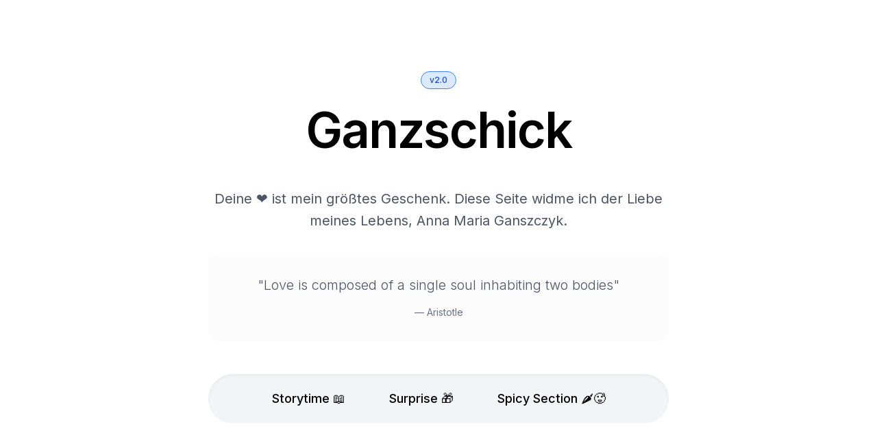

--- FILE ---
content_type: text/html; charset=utf-8
request_url: https://www.ganzschick.com/
body_size: 3118
content:
<!DOCTYPE html><html lang="en"><head><meta charSet="utf-8"/><meta name="viewport" content="width=device-width, initial-scale=1"/><link rel="preload" href="/_next/static/media/a34f9d1faa5f3315-s.p.woff2" as="font" crossorigin="" type="font/woff2"/><link rel="preload" href="/IMG_0052.HEIC" as="image" fetchPriority="high"/><link rel="preload" href="/IMG_6767.HEIC" as="image" fetchPriority="high"/><link rel="preload" href="/IMG_6963.HEIC" as="image" fetchPriority="high"/><link rel="preload" href="/IMG_7092.HEIC" as="image" fetchPriority="high"/><link rel="stylesheet" href="/_next/static/css/7736283218bcab6b.css" crossorigin="" data-precedence="next"/><link rel="preload" as="script" fetchPriority="low" href="/_next/static/chunks/webpack-ade321528b381dd9.js" crossorigin=""/><script src="/_next/static/chunks/fd9d1056-64c6e5029ebf291f.js" async="" crossorigin=""></script><script src="/_next/static/chunks/69-209924b8663cce90.js" async="" crossorigin=""></script><script src="/_next/static/chunks/main-app-f5c8d25c8479457f.js" async="" crossorigin=""></script><script src="/_next/static/chunks/628-72c8cff408579e28.js" async=""></script><script src="/_next/static/chunks/703-c672e6955df2286d.js" async=""></script><script src="/_next/static/chunks/app/page-014a7ba8b0a389f0.js" async=""></script><title>Photo Gallery</title><meta name="description" content="A beautiful photo gallery with a fun game"/><link rel="icon" href="/favicon.ico" type="image/x-icon" sizes="325x458"/><meta name="next-size-adjust"/><script src="/_next/static/chunks/polyfills-c67a75d1b6f99dc8.js" crossorigin="" noModule=""></script></head><body class="__className_d65c78"><main class="h-screen bg-white text-black overflow-hidden relative"><div class="h-full flex items-center justify-center"><div class="relative w-full h-full flex flex-col items-center justify-center"><div class="text-center px-6 sm:px-8 md:px-12 lg:px-16 relative z-10 w-fit mx-auto" style="opacity:0;transform:translateY(100px)"><div class="inline-flex items-center justify-center mb-6"><span class="px-3 py-1 text-xs font-medium bg-blue-100 text-blue-700 rounded-full border border-blue-500">v2.0</span></div><h1 class="text-6xl sm:text-7xl font-semibold mb-8 sm:mb-12 tracking-tight">Ganzschick</h1><p class="text-xl mb-6 sm:mb-8 max-w-2xl mx-auto text-gray-600 font-normal leading-relaxed">Deine ❤️ ist mein größtes Geschenk. Diese Seite widme ich der Liebe meines Lebens, Anna Maria Ganszczyk.</p><div class="relative mb-8 sm:mb-12 bg-gray-50/50 backdrop-blur-sm p-8 rounded-2xl"><p class="text-lg sm:text-xl max-w-2xl mx-auto text-gray-600 font-light leading-relaxed italic">&quot;Love is composed of a single soul inhabiting two bodies&quot;</p><p class="text-sm text-gray-500 mt-4">— Aristotle</p></div><div class="flex flex-col w-full sm:flex-row gap-3 sm:gap-2 sm:p-2 sm:bg-gray-100 sm:rounded-full sm:shadow-inner justify-center items-center"><a class="relative w-full sm:w-auto px-6 sm:px-8 py-3.5 rounded-full text-base sm:text-lg font-medium transition-all duration-200 bg-gray-100 sm:bg-transparent hover:bg-white hover:shadow-md active:scale-95 text-center" href="/story">Storytime 📖</a><a class="relative w-full sm:w-auto px-6 sm:px-8 py-3.5 rounded-full text-base sm:text-lg font-medium transition-all duration-200 bg-gray-100 sm:bg-transparent hover:bg-white hover:shadow-md active:scale-95 text-center" href="/surprise">Surprise 🎁</a><a class="relative w-full sm:w-auto px-6 sm:px-8 py-3.5 rounded-full text-base sm:text-lg font-medium transition-all duration-200 bg-gray-100 sm:bg-transparent hover:bg-white hover:shadow-md active:scale-95 text-center" href="/swipe">Spicy Section 🌶️🥵</a></div></div><div class="absolute inset-0"><div class="absolute w-6 h-6 sm:w-8 sm:h-8" tabindex="0" style="opacity:0;transform:translateY(100px) scale(0)"><picture><source srcSet="/IMG_0052.HEIC" type="image/heic"/><img alt="Photo 1" fetchPriority="high" decoding="async" data-nimg="fill" class="object-cover rounded-sm shadow-sm" style="position:absolute;height:100%;width:100%;left:0;top:0;right:0;bottom:0;color:transparent" src="/IMG_0052.HEIC"/></picture></div><div class="absolute w-6 h-6 sm:w-8 sm:h-8" tabindex="0" style="opacity:0;transform:translateY(100px) scale(0)"><picture><source srcSet="/IMG_6767.HEIC" type="image/heic"/><img alt="Photo 2" fetchPriority="high" decoding="async" data-nimg="fill" class="object-cover rounded-sm shadow-sm" style="position:absolute;height:100%;width:100%;left:0;top:0;right:0;bottom:0;color:transparent" src="/IMG_6767.HEIC"/></picture></div><div class="absolute w-6 h-6 sm:w-8 sm:h-8" tabindex="0" style="opacity:0;transform:translateY(100px) scale(0)"><picture><source srcSet="/IMG_6963.HEIC" type="image/heic"/><img alt="Photo 3" fetchPriority="high" decoding="async" data-nimg="fill" class="object-cover rounded-sm shadow-sm" style="position:absolute;height:100%;width:100%;left:0;top:0;right:0;bottom:0;color:transparent" src="/IMG_6963.HEIC"/></picture></div><div class="absolute w-6 h-6 sm:w-8 sm:h-8" tabindex="0" style="opacity:0;transform:translateY(100px) scale(0)"><picture><source srcSet="/IMG_7092.HEIC" type="image/heic"/><img alt="Photo 4" fetchPriority="high" decoding="async" data-nimg="fill" class="object-cover rounded-sm shadow-sm" style="position:absolute;height:100%;width:100%;left:0;top:0;right:0;bottom:0;color:transparent" src="/IMG_7092.HEIC"/></picture></div><div class="absolute w-6 h-6 sm:w-8 sm:h-8" tabindex="0" style="opacity:0;transform:translateY(100px) scale(0)"><picture><source srcSet="/IMG_7153.HEIC" type="image/heic"/><img alt="Photo 5" loading="lazy" decoding="async" data-nimg="fill" class="object-cover rounded-sm shadow-sm" style="position:absolute;height:100%;width:100%;left:0;top:0;right:0;bottom:0;color:transparent" src="/IMG_7153.HEIC"/></picture></div><div class="absolute w-6 h-6 sm:w-8 sm:h-8" tabindex="0" style="opacity:0;transform:translateY(100px) scale(0)"><picture><source srcSet="/IMG_0006.HEIC" type="image/heic"/><img alt="Photo 6" loading="lazy" decoding="async" data-nimg="fill" class="object-cover rounded-sm shadow-sm" style="position:absolute;height:100%;width:100%;left:0;top:0;right:0;bottom:0;color:transparent" src="/IMG_0006.HEIC"/></picture></div><div class="absolute w-6 h-6 sm:w-8 sm:h-8" tabindex="0" style="opacity:0;transform:translateY(100px) scale(0)"><picture><source srcSet="/IMG_2052.HEIC" type="image/heic"/><img alt="Photo 7" loading="lazy" decoding="async" data-nimg="fill" class="object-cover rounded-sm shadow-sm" style="position:absolute;height:100%;width:100%;left:0;top:0;right:0;bottom:0;color:transparent" src="/IMG_2052.HEIC"/></picture></div><div class="absolute w-6 h-6 sm:w-8 sm:h-8" tabindex="0" style="opacity:0;transform:translateY(100px) scale(0)"><picture><source srcSet="/IMG_7837.HEIC" type="image/heic"/><img alt="Photo 8" loading="lazy" decoding="async" data-nimg="fill" class="object-cover rounded-sm shadow-sm" style="position:absolute;height:100%;width:100%;left:0;top:0;right:0;bottom:0;color:transparent" src="/IMG_7837.HEIC"/></picture></div><div class="absolute w-6 h-6 sm:w-8 sm:h-8" tabindex="0" style="opacity:0;transform:translateY(100px) scale(0)"><picture><source srcSet="/IMG_4386.HEIC" type="image/heic"/><img alt="Photo 9" loading="lazy" decoding="async" data-nimg="fill" class="object-cover rounded-sm shadow-sm" style="position:absolute;height:100%;width:100%;left:0;top:0;right:0;bottom:0;color:transparent" src="/IMG_4386.HEIC"/></picture></div><div class="absolute w-6 h-6 sm:w-8 sm:h-8" tabindex="0" style="opacity:0;transform:translateY(100px) scale(0)"><picture><source srcSet="/IMG_7276.HEIC" type="image/heic"/><img alt="Photo 10" loading="lazy" decoding="async" data-nimg="fill" class="object-cover rounded-sm shadow-sm" style="position:absolute;height:100%;width:100%;left:0;top:0;right:0;bottom:0;color:transparent" src="/IMG_7276.HEIC"/></picture></div><div class="absolute w-6 h-6 sm:w-8 sm:h-8" tabindex="0" style="opacity:0;transform:translateY(100px) scale(0)"><picture><source srcSet="/IMG_7572.HEIC" type="image/heic"/><img alt="Photo 11" loading="lazy" decoding="async" data-nimg="fill" class="object-cover rounded-sm shadow-sm" style="position:absolute;height:100%;width:100%;left:0;top:0;right:0;bottom:0;color:transparent" src="/IMG_7572.HEIC"/></picture></div><div class="absolute w-6 h-6 sm:w-8 sm:h-8" tabindex="0" style="opacity:0;transform:translateY(100px) scale(0)"><picture><source srcSet="/IMG_7833.HEIC" type="image/heic"/><img alt="Photo 12" loading="lazy" decoding="async" data-nimg="fill" class="object-cover rounded-sm shadow-sm" style="position:absolute;height:100%;width:100%;left:0;top:0;right:0;bottom:0;color:transparent" src="/IMG_7833.HEIC"/></picture></div><div class="absolute w-6 h-6 sm:w-8 sm:h-8" tabindex="0" style="opacity:0;transform:translateY(100px) scale(0)"><picture><source srcSet="/IMG_7995.HEIC" type="image/heic"/><img alt="Photo 13" loading="lazy" decoding="async" data-nimg="fill" class="object-cover rounded-sm shadow-sm" style="position:absolute;height:100%;width:100%;left:0;top:0;right:0;bottom:0;color:transparent" src="/IMG_7995.HEIC"/></picture></div><div class="absolute w-6 h-6 sm:w-8 sm:h-8" tabindex="0" style="opacity:0;transform:translateY(100px) scale(0)"><picture><source srcSet="/IMG_8049.HEIC" type="image/heic"/><img alt="Photo 14" loading="lazy" decoding="async" data-nimg="fill" class="object-cover rounded-sm shadow-sm" style="position:absolute;height:100%;width:100%;left:0;top:0;right:0;bottom:0;color:transparent" src="/IMG_8049.HEIC"/></picture></div><div class="absolute w-6 h-6 sm:w-8 sm:h-8" tabindex="0" style="opacity:0;transform:translateY(100px) scale(0)"><picture><source srcSet="/IMG_0657.HEIC" type="image/heic"/><img alt="Photo 15" loading="lazy" decoding="async" data-nimg="fill" class="object-cover rounded-sm shadow-sm" style="position:absolute;height:100%;width:100%;left:0;top:0;right:0;bottom:0;color:transparent" src="/IMG_0657.HEIC"/></picture></div><div class="absolute w-6 h-6 sm:w-8 sm:h-8" tabindex="0" style="opacity:0;transform:translateY(100px) scale(0)"><picture><source srcSet="/IMG_0791.HEIC" type="image/heic"/><img alt="Photo 16" loading="lazy" decoding="async" data-nimg="fill" class="object-cover rounded-sm shadow-sm" style="position:absolute;height:100%;width:100%;left:0;top:0;right:0;bottom:0;color:transparent" src="/IMG_0791.HEIC"/></picture></div><div class="absolute w-6 h-6 sm:w-8 sm:h-8" tabindex="0" style="opacity:0;transform:translateY(100px) scale(0)"><picture><source srcSet="/IMG_0883.HEIC" type="image/heic"/><img alt="Photo 17" loading="lazy" decoding="async" data-nimg="fill" class="object-cover rounded-sm shadow-sm" style="position:absolute;height:100%;width:100%;left:0;top:0;right:0;bottom:0;color:transparent" src="/IMG_0883.HEIC"/></picture></div><div class="absolute w-6 h-6 sm:w-8 sm:h-8" tabindex="0" style="opacity:0;transform:translateY(100px) scale(0)"><picture><source srcSet="/IMG_1034.HEIC" type="image/heic"/><img alt="Photo 18" loading="lazy" decoding="async" data-nimg="fill" class="object-cover rounded-sm shadow-sm" style="position:absolute;height:100%;width:100%;left:0;top:0;right:0;bottom:0;color:transparent" src="/IMG_1034.HEIC"/></picture></div><div class="absolute w-6 h-6 sm:w-8 sm:h-8" tabindex="0" style="opacity:0;transform:translateY(100px) scale(0)"><picture><source srcSet="/IMG_1130.HEIC" type="image/heic"/><img alt="Photo 19" loading="lazy" decoding="async" data-nimg="fill" class="object-cover rounded-sm shadow-sm" style="position:absolute;height:100%;width:100%;left:0;top:0;right:0;bottom:0;color:transparent" src="/IMG_1130.HEIC"/></picture></div><div class="absolute w-6 h-6 sm:w-8 sm:h-8" tabindex="0" style="opacity:0;transform:translateY(100px) scale(0)"><picture><source srcSet="/IMG_1822.HEIC" type="image/heic"/><img alt="Photo 20" loading="lazy" decoding="async" data-nimg="fill" class="object-cover rounded-sm shadow-sm" style="position:absolute;height:100%;width:100%;left:0;top:0;right:0;bottom:0;color:transparent" src="/IMG_1822.HEIC"/></picture></div><div class="absolute w-6 h-6 sm:w-8 sm:h-8" tabindex="0" style="opacity:0;transform:translateY(100px) scale(0)"><picture><source srcSet="/IMG_3200.HEIC" type="image/heic"/><img alt="Photo 21" loading="lazy" decoding="async" data-nimg="fill" class="object-cover rounded-sm shadow-sm" style="position:absolute;height:100%;width:100%;left:0;top:0;right:0;bottom:0;color:transparent" src="/IMG_3200.HEIC"/></picture></div><div class="absolute w-6 h-6 sm:w-8 sm:h-8" tabindex="0" style="opacity:0;transform:translateY(100px) scale(0)"><picture><source srcSet="/IMG_3478.HEIC" type="image/heic"/><img alt="Photo 22" loading="lazy" decoding="async" data-nimg="fill" class="object-cover rounded-sm shadow-sm" style="position:absolute;height:100%;width:100%;left:0;top:0;right:0;bottom:0;color:transparent" src="/IMG_3478.HEIC"/></picture></div><div class="absolute w-6 h-6 sm:w-8 sm:h-8" tabindex="0" style="opacity:0;transform:translateY(100px) scale(0)"><picture><source srcSet="/IMG_3521.HEIC" type="image/heic"/><img alt="Photo 23" loading="lazy" decoding="async" data-nimg="fill" class="object-cover rounded-sm shadow-sm" style="position:absolute;height:100%;width:100%;left:0;top:0;right:0;bottom:0;color:transparent" src="/IMG_3521.HEIC"/></picture></div><div class="absolute w-6 h-6 sm:w-8 sm:h-8" tabindex="0" style="opacity:0;transform:translateY(100px) scale(0)"><picture><source srcSet="/IMG_3719.HEIC" type="image/heic"/><img alt="Photo 24" loading="lazy" decoding="async" data-nimg="fill" class="object-cover rounded-sm shadow-sm" style="position:absolute;height:100%;width:100%;left:0;top:0;right:0;bottom:0;color:transparent" src="/IMG_3719.HEIC"/></picture></div><div class="absolute w-6 h-6 sm:w-8 sm:h-8" tabindex="0" style="opacity:0;transform:translateY(100px) scale(0)"><picture><source srcSet="/IMG_3856.HEIC" type="image/heic"/><img alt="Photo 25" loading="lazy" decoding="async" data-nimg="fill" class="object-cover rounded-sm shadow-sm" style="position:absolute;height:100%;width:100%;left:0;top:0;right:0;bottom:0;color:transparent" src="/IMG_3856.HEIC"/></picture></div></div></div></div></main><script src="/_next/static/chunks/webpack-ade321528b381dd9.js" crossorigin="" async=""></script><script>(self.__next_f=self.__next_f||[]).push([0]);self.__next_f.push([2,null])</script><script>self.__next_f.push([1,"1:HL[\"/_next/static/media/a34f9d1faa5f3315-s.p.woff2\",\"font\",{\"crossOrigin\":\"\",\"type\":\"font/woff2\"}]\n2:HL[\"/_next/static/css/7736283218bcab6b.css\",\"style\",{\"crossOrigin\":\"\"}]\n0:\"$L3\"\n"])</script><script>self.__next_f.push([1,"4:I[7690,[],\"\"]\n6:I[7831,[],\"\"]\n7:I[6911,[\"628\",\"static/chunks/628-72c8cff408579e28.js\",\"703\",\"static/chunks/703-c672e6955df2286d.js\",\"931\",\"static/chunks/app/page-014a7ba8b0a389f0.js\"],\"\"]\n8:I[5613,[],\"\"]\n9:I[1778,[],\"\"]\nb:I[8955,[],\"\"]\nc:[]\n"])</script><script>self.__next_f.push([1,"3:[[[\"$\",\"link\",\"0\",{\"rel\":\"stylesheet\",\"href\":\"/_next/static/css/7736283218bcab6b.css\",\"precedence\":\"next\",\"crossOrigin\":\"\"}]],[\"$\",\"$L4\",null,{\"buildId\":\"4xrLBzLtGizaLjCzmQstV\",\"assetPrefix\":\"\",\"initialCanonicalUrl\":\"/\",\"initialTree\":[\"\",{\"children\":[\"__PAGE__\",{}]},\"$undefined\",\"$undefined\",true],\"initialSeedData\":[\"\",{\"children\":[\"__PAGE__\",{},[\"$L5\",[\"$\",\"$L6\",null,{\"propsForComponent\":{\"params\":{}},\"Component\":\"$7\",\"isStaticGeneration\":true}],null]]},[null,[\"$\",\"html\",null,{\"lang\":\"en\",\"children\":[\"$\",\"body\",null,{\"className\":\"__className_d65c78\",\"children\":[\"$\",\"$L8\",null,{\"parallelRouterKey\":\"children\",\"segmentPath\":[\"children\"],\"loading\":\"$undefined\",\"loadingStyles\":\"$undefined\",\"loadingScripts\":\"$undefined\",\"hasLoading\":false,\"error\":\"$undefined\",\"errorStyles\":\"$undefined\",\"errorScripts\":\"$undefined\",\"template\":[\"$\",\"$L9\",null,{}],\"templateStyles\":\"$undefined\",\"templateScripts\":\"$undefined\",\"notFound\":[[\"$\",\"title\",null,{\"children\":\"404: This page could not be found.\"}],[\"$\",\"div\",null,{\"style\":{\"fontFamily\":\"system-ui,\\\"Segoe UI\\\",Roboto,Helvetica,Arial,sans-serif,\\\"Apple Color Emoji\\\",\\\"Segoe UI Emoji\\\"\",\"height\":\"100vh\",\"textAlign\":\"center\",\"display\":\"flex\",\"flexDirection\":\"column\",\"alignItems\":\"center\",\"justifyContent\":\"center\"},\"children\":[\"$\",\"div\",null,{\"children\":[[\"$\",\"style\",null,{\"dangerouslySetInnerHTML\":{\"__html\":\"body{color:#000;background:#fff;margin:0}.next-error-h1{border-right:1px solid rgba(0,0,0,.3)}@media (prefers-color-scheme:dark){body{color:#fff;background:#000}.next-error-h1{border-right:1px solid rgba(255,255,255,.3)}}\"}}],[\"$\",\"h1\",null,{\"className\":\"next-error-h1\",\"style\":{\"display\":\"inline-block\",\"margin\":\"0 20px 0 0\",\"padding\":\"0 23px 0 0\",\"fontSize\":24,\"fontWeight\":500,\"verticalAlign\":\"top\",\"lineHeight\":\"49px\"},\"children\":\"404\"}],[\"$\",\"div\",null,{\"style\":{\"display\":\"inline-block\"},\"children\":[\"$\",\"h2\",null,{\"style\":{\"fontSize\":14,\"fontWeight\":400,\"lineHeight\":\"49px\",\"margin\":0},\"children\":\"This page could not be found.\"}]}]]}]}]],\"notFoundStyles\":[],\"styles\":null}]}]}],null]],\"initialHead\":[false,\"$La\"],\"globalErrorComponent\":\"$b\",\"missingSlots\":\"$Wc\"}]]\n"])</script><script>self.__next_f.push([1,"a:[[\"$\",\"meta\",\"0\",{\"name\":\"viewport\",\"content\":\"width=device-width, initial-scale=1\"}],[\"$\",\"meta\",\"1\",{\"charSet\":\"utf-8\"}],[\"$\",\"title\",\"2\",{\"children\":\"Photo Gallery\"}],[\"$\",\"meta\",\"3\",{\"name\":\"description\",\"content\":\"A beautiful photo gallery with a fun game\"}],[\"$\",\"link\",\"4\",{\"rel\":\"icon\",\"href\":\"/favicon.ico\",\"type\":\"image/x-icon\",\"sizes\":\"325x458\"}],[\"$\",\"meta\",\"5\",{\"name\":\"next-size-adjust\"}]]\n5:null\n"])</script><script>self.__next_f.push([1,""])</script></body></html>

--- FILE ---
content_type: application/javascript; charset=utf-8
request_url: https://www.ganzschick.com/_next/static/chunks/app/swipe/page-7ea6f2af891318ef.js
body_size: 4506
content:
(self.webpackChunk_N_E=self.webpackChunk_N_E||[]).push([[731],{7807:function(e,t,n){Promise.resolve().then(n.bind(n,4426))},4426:function(e,t,n){"use strict";n.r(t),n.d(t,{default:function(){return c}});var s=n(7437),r=n(2265),a=n(703),i=n(8745),o=n(9949),l=n(354);function c(){let[e,t]=(0,r.useState)(0),[n,c]=(0,r.useState)(0),[h,d]=(0,r.useState)([]),u={"IMG_0052.HEIC":{name:"Anna",age:24,description:"Adventure seeker who finds magic in the mundane. Loves spontaneous road trips and capturing moments that make your heart skip a beat."},"IMG_6767.HEIC":{name:"Anna",age:24,description:"Urban explorer with a passion for street photography. Turns cityscapes into poetry and finds beauty in the chaos."},"IMG_6963.HEIC":{name:"Anna",age:24,description:"Free spirit who dances with light and shadow. Makes ordinary moments extraordinary through the lens."},"IMG_7092.HEIC":{name:"Anna",age:24,description:"Dreamer who sees the world in colors others miss. Each photo tells a story that words can't capture."},"IMG_7153.HEIC":{name:"Anna",age:24,description:"Wanderer who finds serenity in the wild. Captures the raw beauty of nature in its purest form."},"IMG_0006.HEIC":{name:"Anna",age:24,description:"Night owl who paints with light. Turns darkness into a canvas of endless possibilities."},"IMG_2052.HEIC":{name:"Anna",age:24,description:"Storyteller who weaves narratives through imagery. Each frame is a chapter in an endless adventure."},"IMG_7837.HEIC":{name:"Anna",age:24,description:"Urban poet who finds rhythm in the city's heartbeat. Turns concrete jungles into visual symphonies."},"IMG_4386.HEIC":{name:"Anna",age:24,description:"Light chaser who dances with shadows. Creates magic from the interplay of sun and shade."},"IMG_7276.HEIC":{name:"Anna",age:24,description:"Color enthusiast who paints the world in vibrant hues. Finds beauty in the unexpected."},"IMG_7572.HEIC":{name:"Anna",age:24,description:"Mystery seeker who captures the essence of fleeting moments. Each photo is a puzzle waiting to be solved."},"IMG_7833.HEIC":{name:"Anna",age:24,description:"Dream weaver who turns reality into fantasy. Creates worlds where imagination knows no bounds."},"IMG_7995.HEIC":{name:"Anna",age:24,description:"Flow seeker who finds harmony in motion. Captures the poetry of movement in still frames."},"IMG_8049.HEIC":{name:"Anna",age:24,description:"Light sculptor who bends reality through the lens. Creates kaleidoscopes of everyday life."},"IMG_0657.HEIC":{name:"Anna",age:24,description:"Earth lover who finds stories in landscapes. Each photo is a love letter to the planet."},"IMG_0791.HEIC":{name:"Anna",age:24,description:"Life observer who captures the heartbeat of the city. Turns urban chaos into visual poetry."},"IMG_0883.HEIC":{name:"Anna",age:24,description:"Memory keeper who freezes time in frames. Each photo is a moment that refuses to fade."},"IMG_1034.HEIC":{name:"Anna",age:24,description:"Star chaser who finds constellations in city lights. Creates galaxies from urban landscapes."},"IMG_1130.HEIC":{name:"Anna",age:24,description:"World explorer who maps beauty through imagery. Each photo is a destination worth visiting."},"IMG_1822.HEIC":{name:"Anna",age:24,description:"Moon child who finds magic in the night. Turns darkness into a playground of possibilities."},"IMG_3200.HEIC":{name:"Anna",age:24,description:"Rebirth seeker who finds new life in old places. Transforms the familiar into the extraordinary."},"IMG_3478.HEIC":{name:"Anna",age:24,description:"Wisdom keeper who captures the essence of time. Each frame holds a story waiting to be told."},"IMG_3521.HEIC":{name:"Anna",age:24,description:"Flow finder who sees beauty in movement. Creates rivers of light in still images."},"IMG_3719.HEIC":{name:"Anna",age:24,description:"Wind chaser who captures the invisible. Makes the intangible tangible through imagery."},"IMG_3856.HEIC":{name:"Anna",age:24,description:"Northern light seeker who paints with color. Creates spectacles from the ordinary."},"IMG_3916.HEIC":{name:"Anna",age:24,description:"Mystery maker who turns reality into riddles. Each photo is a puzzle piece of a larger story."},"IMG_3957.HEIC":{name:"Anna",age:24,description:"Space explorer who finds galaxies in cityscapes. Creates universes from urban chaos."},"IMG_4064.HEIC":{name:"Anna",age:24,description:"Water seeker who finds rhythm in flow. Captures the dance of liquid light."},"IMG_4363.HEIC":{name:"Anna",age:24,description:"Color weaver who splits reality into rainbows. Creates spectrums from the mundane."},"IMG_4393.HEIC":{name:"Anna",age:24,description:"Earth artist who sculpts with nature. Each photo is a tribute to the wild."}};(0,r.useEffect)(()=>{d(["IMG_0052.HEIC","IMG_6767.HEIC","IMG_6963.HEIC","IMG_7092.HEIC","IMG_7153.HEIC","IMG_0006.HEIC","IMG_2052.HEIC","IMG_7837.HEIC","IMG_4386.HEIC","IMG_7276.HEIC","IMG_7572.HEIC","IMG_7833.HEIC","IMG_7995.HEIC","IMG_8049.HEIC","IMG_0657.HEIC","IMG_0791.HEIC","IMG_0883.HEIC","IMG_1034.HEIC","IMG_1130.HEIC","IMG_1822.HEIC","IMG_3200.HEIC","IMG_3478.HEIC","IMG_3521.HEIC","IMG_3719.HEIC","IMG_3856.HEIC","IMG_3916.HEIC","IMG_3957.HEIC","IMG_4064.HEIC","IMG_4363.HEIC","IMG_4393.HEIC"].map((e,t)=>({id:t,src:"/".concat(e),...u[e]})))});let p=e=>{c(e),t(e=>(e+1)%h.length)};return(0,s.jsxs)("main",{className:"min-h-screen bg-white",children:[(0,s.jsx)(l.x,{}),(0,s.jsx)("div",{className:"min-h-screen bg-gray-100 flex flex-col items-center justify-center p-4",children:(0,s.jsx)("div",{className:"w-full max-w-md aspect-[3/4] relative",children:(0,s.jsx)(i.M,{initial:!1,mode:"wait",children:h.length>0&&(0,s.jsxs)(o.E.div,{initial:{scale:.8,opacity:0,x:n>0?1e3:-1e3,rotateZ:45*n},animate:{scale:1,opacity:1,x:0,rotateZ:0},exit:{scale:.8,opacity:0,x:n>0?-1e3:1e3,rotateZ:-(45*n)},transition:{duration:.3},drag:"x",dragConstraints:{left:0,right:0},dragElastic:1,onDragEnd:(e,t)=>{Math.abs(t.offset.x)>50&&p(t.offset.x>0?1:-1)},className:"absolute inset-0 bg-white rounded-2xl shadow-xl overflow-hidden",children:[(0,s.jsx)("div",{className:"relative w-full h-full",children:(0,s.jsxs)("picture",{children:[(0,s.jsx)("source",{srcSet:h[e].src,type:"image/heic"}),(0,s.jsx)(a.default,{src:h[e].src,alt:"Photo ".concat(e+1),fill:!0,className:"object-cover",unoptimized:!0,priority:!0})]})}),(0,s.jsxs)("div",{className:"absolute bottom-0 left-0 right-0 p-6 bg-gradient-to-t from-black/80 to-transparent text-white",children:[(0,s.jsx)("div",{className:"mb-2",children:(0,s.jsxs)("h2",{className:"text-2xl font-semibold",children:[h[e].name,", ",h[e].age]})}),(0,s.jsx)("p",{className:"text-lg font-light mb-4",children:h[e].description}),(0,s.jsxs)("div",{className:"flex justify-center gap-4",children:[(0,s.jsx)("button",{onClick:()=>p(-1),className:"w-16 h-16 rounded-full bg-red-500 flex items-center justify-center shadow-lg hover:bg-red-600 transition-colors",children:(0,s.jsx)("svg",{className:"w-8 h-8",fill:"none",stroke:"currentColor",viewBox:"0 0 24 24",children:(0,s.jsx)("path",{strokeLinecap:"round",strokeLinejoin:"round",strokeWidth:2,d:"M6 18L18 6M6 6l12 12"})})}),(0,s.jsx)("button",{onClick:()=>p(1),className:"w-16 h-16 rounded-full bg-green-500 flex items-center justify-center shadow-lg hover:bg-green-600 transition-colors",children:(0,s.jsx)("svg",{className:"w-8 h-8",fill:"none",stroke:"currentColor",viewBox:"0 0 24 24",children:(0,s.jsx)("path",{strokeLinecap:"round",strokeLinejoin:"round",strokeWidth:2,d:"M4.318 6.318a4.5 4.5 0 000 6.364L12 20.364l7.682-7.682a4.5 4.5 0 00-6.364-6.364L12 7.636l-1.318-1.318a4.5 4.5 0 00-6.364 0z"})})})]})]})]},e)})})})]})}},354:function(e,t,n){"use strict";n.d(t,{x:function(){return i}});var s=n(7437),r=n(8792),a=n(3879);function i(){return(0,s.jsx)("div",{className:"fixed top-4 left-4 z-50",children:(0,s.jsxs)(r.default,{href:"/",className:"flex items-center gap-2 text-gray-600 hover:text-gray-900 transition-colors",children:[(0,s.jsx)(a.Z,{className:"h-5 w-5"}),(0,s.jsx)("span",{children:"Back"})]})})}},843:function(e,t,n){"use strict";n.d(t,{Z:function(){return i}});var s=n(2265),r={xmlns:"http://www.w3.org/2000/svg",width:24,height:24,viewBox:"0 0 24 24",fill:"none",stroke:"currentColor",strokeWidth:2,strokeLinecap:"round",strokeLinejoin:"round"};/**
 * @license lucide-react v0.363.0 - ISC
 *
 * This source code is licensed under the ISC license.
 * See the LICENSE file in the root directory of this source tree.
 */let a=e=>e.replace(/([a-z0-9])([A-Z])/g,"$1-$2").toLowerCase(),i=(e,t)=>{let n=(0,s.forwardRef)(({color:n="currentColor",size:i=24,strokeWidth:o=2,absoluteStrokeWidth:l,className:c="",children:h,...d},u)=>(0,s.createElement)("svg",{ref:u,...r,width:i,height:i,stroke:n,strokeWidth:l?24*Number(o)/Number(i):o,className:["lucide",`lucide-${a(e)}`,c].join(" "),...d},[...t.map(([e,t])=>(0,s.createElement)(e,t)),...Array.isArray(h)?h:[h]]));return n.displayName=`${e}`,n}},3879:function(e,t,n){"use strict";n.d(t,{Z:function(){return s}});/**
 * @license lucide-react v0.363.0 - ISC
 *
 * This source code is licensed under the ISC license.
 * See the LICENSE file in the root directory of this source tree.
 */let s=(0,n(843).Z)("ArrowLeft",[["path",{d:"m12 19-7-7 7-7",key:"1l729n"}],["path",{d:"M19 12H5",key:"x3x0zl"}]])},8745:function(e,t,n){"use strict";n.d(t,{M:function(){return g}});var s=n(7437),r=n(2265),a=n(3856),i=n(2435),o=n(5526),l=n(4561),c=n(3449);class h extends r.Component{getSnapshotBeforeUpdate(e){let t=this.props.childRef.current;if(t&&e.isPresent&&!this.props.isPresent){let e=t.offsetParent,n=e instanceof HTMLElement&&e.offsetWidth||0,s=this.props.sizeRef.current;s.height=t.offsetHeight||0,s.width=t.offsetWidth||0,s.top=t.offsetTop,s.left=t.offsetLeft,s.right=n-s.width-s.left}return null}componentDidUpdate(){}render(){return this.props.children}}function d(e){let{children:t,isPresent:n,anchorX:a}=e,i=(0,r.useId)(),o=(0,r.useRef)(null),l=(0,r.useRef)({width:0,height:0,top:0,left:0,right:0}),{nonce:d}=(0,r.useContext)(c._);return(0,r.useInsertionEffect)(()=>{let{width:e,height:t,top:s,left:r,right:c}=l.current;if(n||!o.current||!e||!t)return;o.current.dataset.motionPopId=i;let h=document.createElement("style");return d&&(h.nonce=d),document.head.appendChild(h),h.sheet&&h.sheet.insertRule('\n          [data-motion-pop-id="'.concat(i,'"] {\n            position: absolute !important;\n            width: ').concat(e,"px !important;\n            height: ").concat(t,"px !important;\n            ").concat("left"===a?"left: ".concat(r):"right: ".concat(c),"px !important;\n            top: ").concat(s,"px !important;\n          }\n        ")),()=>{document.head.removeChild(h)}},[n]),(0,s.jsx)(h,{isPresent:n,childRef:o,sizeRef:l,children:r.cloneElement(t,{ref:o})})}let u=e=>{let{children:t,initial:n,isPresent:a,onExitComplete:o,custom:c,presenceAffectsLayout:h,mode:u,anchorX:m}=e,f=(0,i.h)(p),I=(0,r.useId)(),g=(0,r.useCallback)(e=>{for(let t of(f.set(e,!0),f.values()))if(!t)return;o&&o()},[f,o]),w=(0,r.useMemo)(()=>({id:I,initial:n,isPresent:a,custom:c,onExitComplete:g,register:e=>(f.set(e,!1),()=>f.delete(e))}),h?[Math.random(),g]:[a,g]);return(0,r.useMemo)(()=>{f.forEach((e,t)=>f.set(t,!1))},[a]),r.useEffect(()=>{a||f.size||!o||o()},[a]),"popLayout"===u&&(t=(0,s.jsx)(d,{isPresent:a,anchorX:m,children:t})),(0,s.jsx)(l.O.Provider,{value:w,children:t})};function p(){return new Map}var m=n(3177);let f=e=>e.key||"";function I(e){let t=[];return r.Children.forEach(e,e=>{(0,r.isValidElement)(e)&&t.push(e)}),t}let g=e=>{let{children:t,custom:n,initial:l=!0,onExitComplete:c,presenceAffectsLayout:h=!0,mode:d="sync",propagate:p=!1,anchorX:g="left"}=e,[w,C]=(0,m.oO)(p),E=(0,r.useMemo)(()=>I(t),[t]),M=p&&!w?[]:E.map(f),x=(0,r.useRef)(!0),y=(0,r.useRef)(E),_=(0,i.h)(()=>new Map),[H,G]=(0,r.useState)(E),[v,b]=(0,r.useState)(E);(0,o.L)(()=>{x.current=!1,y.current=E;for(let e=0;e<v.length;e++){let t=f(v[e]);M.includes(t)?_.delete(t):!0!==_.get(t)&&_.set(t,!1)}},[v,M.length,M.join("-")]);let k=[];if(E!==H){let e=[...E];for(let t=0;t<v.length;t++){let n=v[t],s=f(n);M.includes(s)||(e.splice(t,0,n),k.push(n))}return"wait"===d&&k.length&&(e=k),b(I(e)),G(E),null}let{forceRender:j}=(0,r.useContext)(a.p);return(0,s.jsx)(s.Fragment,{children:v.map(e=>{let t=f(e),r=(!p||!!w)&&(E===v||M.includes(t));return(0,s.jsx)(u,{isPresent:r,initial:(!x.current||!!l)&&void 0,custom:n,presenceAffectsLayout:h,mode:d,onExitComplete:r?void 0:()=>{if(!_.has(t))return;_.set(t,!0);let e=!0;_.forEach(t=>{t||(e=!1)}),e&&(null==j||j(),b(y.current),p&&(null==C||C()),c&&c())},anchorX:g,children:e},t)})})}}},function(e){e.O(0,[628,703,971,69,744],function(){return e(e.s=7807)}),_N_E=e.O()}]);

--- FILE ---
content_type: application/javascript; charset=utf-8
request_url: https://www.ganzschick.com/_next/static/chunks/app/story/page-c25b73c5b60e3b3c.js
body_size: 2159
content:
(self.webpackChunk_N_E=self.webpackChunk_N_E||[]).push([[285],{5544:function(e,t,n){Promise.resolve().then(n.bind(n,2815))},2815:function(e,t,n){"use strict";n.r(t),n.d(t,{default:function(){return v}});var i=n(7437),s=n(2265),r=n(9108),a=n(7805),l=n(6316),c=n(7742),o=n(3167),d=n(1367);let u=(0,c.j)("inline-flex items-center justify-center whitespace-nowrap rounded-md text-sm font-medium ring-offset-background transition-colors focus-visible:outline-none focus-visible:ring-2 focus-visible:ring-ring focus-visible:ring-offset-2 disabled:pointer-events-none disabled:opacity-50",{variants:{variant:{default:"bg-primary text-primary-foreground hover:bg-primary/90",destructive:"bg-destructive text-destructive-foreground hover:bg-destructive/90",outline:"border border-input bg-background hover:bg-accent hover:text-accent-foreground",secondary:"bg-secondary text-secondary-foreground hover:bg-secondary/80",ghost:"hover:bg-accent hover:text-accent-foreground",link:"text-primary underline-offset-4 hover:underline"},size:{default:"h-10 px-4 py-2",sm:"h-9 rounded-md px-3",lg:"h-11 rounded-md px-8",icon:"h-10 w-10"}},defaultVariants:{variant:"default",size:"default"}}),h=s.forwardRef((e,t)=>{let{className:n,variant:s,size:r,asChild:a=!1,...c}=e,h=a?l.g7:"button";return(0,i.jsx)(h,{className:function(){for(var e=arguments.length,t=Array(e),n=0;n<e;n++)t[n]=arguments[n];return(0,d.m6)((0,o.W)(t))}(u({variant:s,size:r,className:n})),ref:t,...c})});h.displayName="Button";var m=n(8745),f=n(9949);let g=[{title:"Liebes Tagebuch...",content:"Heute ist mein besonderer Tag. Ich w\xfcnsche mir ganz viel Liebe, Aufmerksamkeit, (eine Katze) und was zum Auspacken.",image:"/IMG_3957.HEIC"},{title:"Dein Wunsch sei mir Befehl mi amor!",content:"Es geht auch ohne weitere Verz\xf6gerungen los. Daf\xfcr musst du zuallerst die Karte \xf6ffnen. Hoppla, \xe4hm das solltest du schon gemacht haben, sonst w\xe4rst du ja wohl nicht hier... Nun ja, begib dich als n\xe4chstes zu...",image:"/IMG_4497.HEIC"},{title:"...diesem Schmuckst\xfcck!",content:"Hier lauert Unterhaltung pur, sponsored by the Ramirez Family. Sobald du mich ge\xf6ffnet hast, kannst du den Pfad fortfahren.",image:"/IMG_4493.HEIC"},{title:"Ganz viele Gr\xfc\xdfe von uns!",content:"Wir denken heute ganz viel an dich.",image:"/IMG_4498.png"},{title:"Bald ist ja Ostern \uD83D\uDC07",content:"Du hast dieses Schmuckst\xfcck mit allerlei Vorsorgeartikeln sicherlich bereits entdeckt. Schau es dir doch mal n\xe4her an. \uD83D\uDE09",image:"/IMG_4494.HEIC"},{title:"Dein Blick grad wa?",content:"Komm schon, du musstest schmunzeln, right?",image:"/IMG_3856.HEIC"},{title:"Das n\xe4chste Relikt bedeutet mir pers\xf6nlich sehr viel...",content:"\xd6ffne dies vorsichtig, halte dabei alle Komponenten so gut es geht zusammen. Wirf einen Blick auf die Vorderseite, dann gibt Paulo dir sicherlich ein Intro hierzu!",image:"/IMG_4492.HEIC"},{title:"Dein erstes Investment wooooaaahhh!",content:"Kann's nicht erwarten, meinen ersten ☕️ bei dir zu schl\xfcrfen, das wird sicherlich das coolste, was ich je sehen werde!",image:"/IMG_3916.HEIC"},{title:"Damit man als Coffeeshop CEO...",content:"...auch m\xf6glichst gut eingekleidet ist. Hier noch eine Kleinigkeit, die da einen Beitrag zu leisten kann. \uD83E\uDD13",image:"/IMG_4491.HEIC"},{title:"Und wenn sie nicht gestorben sind...",content:"...dann leben, lachen und lieben sie noch heute ❤️. ENDE",image:"/IMG_3200.HEIC"}];function x(){let[e,t]=(0,s.useState)(0);return(0,i.jsxs)("div",{className:"flex flex-col items-center justify-center min-h-[60vh] p-4 relative",children:[(0,i.jsx)("div",{className:"w-full max-w-2xl space-y-6 relative",children:(0,i.jsx)(m.M,{mode:"wait",children:(0,i.jsxs)(f.E.div,{initial:{opacity:0},animate:{opacity:1},exit:{opacity:0},transition:{duration:.8,ease:"easeInOut"},className:"w-full",children:[(0,i.jsx)("div",{className:"relative w-full aspect-[3/2] mb-6 rounded-lg overflow-hidden",children:(0,i.jsxs)("picture",{children:[(0,i.jsx)("source",{srcSet:g[e].image,type:"image/heic"}),(0,i.jsx)("img",{src:g[e].image,alt:g[e].title,className:"w-full h-full object-cover"})]})}),(0,i.jsxs)("div",{className:"text-center space-y-4",children:[(0,i.jsx)("h2",{className:"text-2xl sm:text-3xl font-bold text-primary",children:g[e].title}),(0,i.jsx)("p",{className:"text-base sm:text-lg text-muted-foreground leading-relaxed",children:g[e].content})]})]},e)})}),(0,i.jsxs)("div",{className:"fixed bottom-8 left-1/2 transform -translate-x-1/2 flex items-center gap-4 bg-white/80 backdrop-blur-sm px-4 py-2 rounded-full shadow-sm",children:[(0,i.jsx)(h,{variant:"ghost",size:"icon",onClick:()=>{t(e=>(e-1+g.length)%g.length)},className:"rounded-full",children:(0,i.jsx)(r.Z,{className:"h-5 w-5"})}),(0,i.jsxs)("span",{className:"text-sm text-muted-foreground",children:[e+1," / ",g.length]}),(0,i.jsx)(h,{variant:"ghost",size:"icon",onClick:()=>{t(e=>(e+1)%g.length)},className:"rounded-full",children:(0,i.jsx)(a.Z,{className:"h-5 w-5"})})]})]})}var b=n(354);function v(){return(0,i.jsxs)("main",{className:"min-h-screen bg-white",children:[(0,i.jsx)(b.x,{}),(0,i.jsx)(x,{})]})}},354:function(e,t,n){"use strict";n.d(t,{x:function(){return a}});var i=n(7437),s=n(8792),r=n(3879);function a(){return(0,i.jsx)("div",{className:"fixed top-4 left-4 z-50",children:(0,i.jsxs)(s.default,{href:"/",className:"flex items-center gap-2 text-gray-600 hover:text-gray-900 transition-colors",children:[(0,i.jsx)(r.Z,{className:"h-5 w-5"}),(0,i.jsx)("span",{children:"Back"})]})})}}},function(e){e.O(0,[628,194,971,69,744],function(){return e(e.s=5544)}),_N_E=e.O()}]);

--- FILE ---
content_type: application/javascript; charset=utf-8
request_url: https://www.ganzschick.com/_next/static/chunks/628-72c8cff408579e28.js
body_size: 44786
content:
"use strict";(self.webpackChunk_N_E=self.webpackChunk_N_E||[]).push([[628],{8792:function(t,e,i){i.d(e,{default:function(){return r.a}});var n=i(5250),r=i.n(n)},2956:function(t,e,i){Object.defineProperty(e,"__esModule",{value:!0}),Object.defineProperty(e,"addLocale",{enumerable:!0,get:function(){return n}}),i(2139);let n=function(t){for(var e=arguments.length,i=Array(e>1?e-1:0),n=1;n<e;n++)i[n-1]=arguments[n];return t};("function"==typeof e.default||"object"==typeof e.default&&null!==e.default)&&void 0===e.default.__esModule&&(Object.defineProperty(e.default,"__esModule",{value:!0}),Object.assign(e.default,e),t.exports=e.default)},6406:function(t,e,i){function n(t,e,i,n){return!1}Object.defineProperty(e,"__esModule",{value:!0}),Object.defineProperty(e,"getDomainLocale",{enumerable:!0,get:function(){return n}}),i(2139),("function"==typeof e.default||"object"==typeof e.default&&null!==e.default)&&void 0===e.default.__esModule&&(Object.defineProperty(e.default,"__esModule",{value:!0}),Object.assign(e.default,e),t.exports=e.default)},5250:function(t,e,i){Object.defineProperty(e,"__esModule",{value:!0}),Object.defineProperty(e,"default",{enumerable:!0,get:function(){return b}});let n=i(6921),r=i(7437),s=n._(i(2265)),o=i(4542),a=i(7434),l=i(1030),u=i(6874),h=i(2956),c=i(6993),d=i(8599),p=i(5291),f=i(6406),m=i(5786),g=i(1414),v=new Set;function y(t,e,i,n,r,s){if("undefined"!=typeof window&&(s||(0,a.isLocalURL)(e))){if(!n.bypassPrefetchedCheck){let r=e+"%"+i+"%"+(void 0!==n.locale?n.locale:"locale"in t?t.locale:void 0);if(v.has(r))return;v.add(r)}Promise.resolve(s?t.prefetch(e,r):t.prefetch(e,i,n)).catch(t=>{})}}function x(t){return"string"==typeof t?t:(0,l.formatUrl)(t)}let b=s.default.forwardRef(function(t,e){let i,n;let{href:l,as:v,children:b,prefetch:P=null,passHref:w,replace:T,shallow:S,scroll:A,locale:M,onClick:E,onMouseEnter:R,onTouchStart:C,legacyBehavior:V=!1,...j}=t;i=b,V&&("string"==typeof i||"number"==typeof i)&&(i=(0,r.jsx)("a",{children:i}));let k=s.default.useContext(c.RouterContext),D=s.default.useContext(d.AppRouterContext),O=null!=k?k:D,L=!k,F=!1!==P,B=null===P?g.PrefetchKind.AUTO:g.PrefetchKind.FULL,{href:I,as:U}=s.default.useMemo(()=>{if(!k){let t=x(l);return{href:t,as:v?x(v):t}}let[t,e]=(0,o.resolveHref)(k,l,!0);return{href:t,as:v?(0,o.resolveHref)(k,v):e||t}},[k,l,v]),N=s.default.useRef(I),_=s.default.useRef(U);V&&(n=s.default.Children.only(i));let W=V?n&&"object"==typeof n&&n.ref:e,[$,z,Y]=(0,p.useIntersection)({rootMargin:"200px"}),K=s.default.useCallback(t=>{(_.current!==U||N.current!==I)&&(Y(),_.current=U,N.current=I),$(t),W&&("function"==typeof W?W(t):"object"==typeof W&&(W.current=t))},[U,W,I,Y,$]);s.default.useEffect(()=>{O&&z&&F&&y(O,I,U,{locale:M},{kind:B},L)},[U,I,z,M,F,null==k?void 0:k.locale,O,L,B]);let H={ref:K,onClick(t){V||"function"!=typeof E||E(t),V&&n.props&&"function"==typeof n.props.onClick&&n.props.onClick(t),O&&!t.defaultPrevented&&function(t,e,i,n,r,o,l,u,h){let{nodeName:c}=t.currentTarget;if("A"===c.toUpperCase()&&(function(t){let e=t.currentTarget.getAttribute("target");return e&&"_self"!==e||t.metaKey||t.ctrlKey||t.shiftKey||t.altKey||t.nativeEvent&&2===t.nativeEvent.which}(t)||!h&&!(0,a.isLocalURL)(i)))return;t.preventDefault();let d=()=>{let t=null==l||l;"beforePopState"in e?e[r?"replace":"push"](i,n,{shallow:o,locale:u,scroll:t}):e[r?"replace":"push"](n||i,{scroll:t})};h?s.default.startTransition(d):d()}(t,O,I,U,T,S,A,M,L)},onMouseEnter(t){V||"function"!=typeof R||R(t),V&&n.props&&"function"==typeof n.props.onMouseEnter&&n.props.onMouseEnter(t),O&&(F||!L)&&y(O,I,U,{locale:M,priority:!0,bypassPrefetchedCheck:!0},{kind:B},L)},onTouchStart(t){V||"function"!=typeof C||C(t),V&&n.props&&"function"==typeof n.props.onTouchStart&&n.props.onTouchStart(t),O&&(F||!L)&&y(O,I,U,{locale:M,priority:!0,bypassPrefetchedCheck:!0},{kind:B},L)}};if((0,u.isAbsoluteUrl)(U))H.href=U;else if(!V||w||"a"===n.type&&!("href"in n.props)){let t=void 0!==M?M:null==k?void 0:k.locale,e=(null==k?void 0:k.isLocaleDomain)&&(0,f.getDomainLocale)(U,t,null==k?void 0:k.locales,null==k?void 0:k.domainLocales);H.href=e||(0,m.addBasePath)((0,h.addLocale)(U,t,null==k?void 0:k.defaultLocale))}return V?s.default.cloneElement(n,H):(0,r.jsx)("a",{...j,...H,children:i})});("function"==typeof e.default||"object"==typeof e.default&&null!==e.default)&&void 0===e.default.__esModule&&(Object.defineProperty(e.default,"__esModule",{value:!0}),Object.assign(e.default,e),t.exports=e.default)},2185:function(t,e){Object.defineProperty(e,"__esModule",{value:!0}),function(t,e){for(var i in e)Object.defineProperty(t,i,{enumerable:!0,get:e[i]})}(e,{requestIdleCallback:function(){return i},cancelIdleCallback:function(){return n}});let i="undefined"!=typeof self&&self.requestIdleCallback&&self.requestIdleCallback.bind(window)||function(t){let e=Date.now();return self.setTimeout(function(){t({didTimeout:!1,timeRemaining:function(){return Math.max(0,50-(Date.now()-e))}})},1)},n="undefined"!=typeof self&&self.cancelIdleCallback&&self.cancelIdleCallback.bind(window)||function(t){return clearTimeout(t)};("function"==typeof e.default||"object"==typeof e.default&&null!==e.default)&&void 0===e.default.__esModule&&(Object.defineProperty(e.default,"__esModule",{value:!0}),Object.assign(e.default,e),t.exports=e.default)},4542:function(t,e,i){Object.defineProperty(e,"__esModule",{value:!0}),Object.defineProperty(e,"resolveHref",{enumerable:!0,get:function(){return c}});let n=i(5770),r=i(1030),s=i(4544),o=i(6874),a=i(2139),l=i(7434),u=i(2360),h=i(6735);function c(t,e,i){let c;let d="string"==typeof e?e:(0,r.formatWithValidation)(e),p=d.match(/^[a-zA-Z]{1,}:\/\//),f=p?d.slice(p[0].length):d;if((f.split("?",1)[0]||"").match(/(\/\/|\\)/)){console.error("Invalid href '"+d+"' passed to next/router in page: '"+t.pathname+"'. Repeated forward-slashes (//) or backslashes \\ are not valid in the href.");let e=(0,o.normalizeRepeatedSlashes)(f);d=(p?p[0]:"")+e}if(!(0,l.isLocalURL)(d))return i?[d]:d;try{c=new URL(d.startsWith("#")?t.asPath:t.pathname,"http://n")}catch(t){c=new URL("/","http://n")}try{let t=new URL(d,c);t.pathname=(0,a.normalizePathTrailingSlash)(t.pathname);let e="";if((0,u.isDynamicRoute)(t.pathname)&&t.searchParams&&i){let i=(0,n.searchParamsToUrlQuery)(t.searchParams),{result:o,params:a}=(0,h.interpolateAs)(t.pathname,t.pathname,i);o&&(e=(0,r.formatWithValidation)({pathname:o,hash:t.hash,query:(0,s.omit)(i,a)}))}let o=t.origin===c.origin?t.href.slice(t.origin.length):t.href;return i?[o,e||o]:o}catch(t){return i?[d]:d}}("function"==typeof e.default||"object"==typeof e.default&&null!==e.default)&&void 0===e.default.__esModule&&(Object.defineProperty(e.default,"__esModule",{value:!0}),Object.assign(e.default,e),t.exports=e.default)},5291:function(t,e,i){Object.defineProperty(e,"__esModule",{value:!0}),Object.defineProperty(e,"useIntersection",{enumerable:!0,get:function(){return l}});let n=i(2265),r=i(2185),s="function"==typeof IntersectionObserver,o=new Map,a=[];function l(t){let{rootRef:e,rootMargin:i,disabled:l}=t,u=l||!s,[h,c]=(0,n.useState)(!1),d=(0,n.useRef)(null),p=(0,n.useCallback)(t=>{d.current=t},[]);return(0,n.useEffect)(()=>{if(s){if(u||h)return;let t=d.current;if(t&&t.tagName)return function(t,e,i){let{id:n,observer:r,elements:s}=function(t){let e;let i={root:t.root||null,margin:t.rootMargin||""},n=a.find(t=>t.root===i.root&&t.margin===i.margin);if(n&&(e=o.get(n)))return e;let r=new Map;return e={id:i,observer:new IntersectionObserver(t=>{t.forEach(t=>{let e=r.get(t.target),i=t.isIntersecting||t.intersectionRatio>0;e&&i&&e(i)})},t),elements:r},a.push(i),o.set(i,e),e}(i);return s.set(t,e),r.observe(t),function(){if(s.delete(t),r.unobserve(t),0===s.size){r.disconnect(),o.delete(n);let t=a.findIndex(t=>t.root===n.root&&t.margin===n.margin);t>-1&&a.splice(t,1)}}}(t,t=>t&&c(t),{root:null==e?void 0:e.current,rootMargin:i})}else if(!h){let t=(0,r.requestIdleCallback)(()=>c(!0));return()=>(0,r.cancelIdleCallback)(t)}},[u,i,e,h,d.current]),[p,h,(0,n.useCallback)(()=>{c(!1)},[])]}("function"==typeof e.default||"object"==typeof e.default&&null!==e.default)&&void 0===e.default.__esModule&&(Object.defineProperty(e.default,"__esModule",{value:!0}),Object.assign(e.default,e),t.exports=e.default)},2202:function(t,e){Object.defineProperty(e,"__esModule",{value:!0}),Object.defineProperty(e,"escapeStringRegexp",{enumerable:!0,get:function(){return r}});let i=/[|\\{}()[\]^$+*?.-]/,n=/[|\\{}()[\]^$+*?.-]/g;function r(t){return i.test(t)?t.replace(n,"\\$&"):t}},6993:function(t,e,i){Object.defineProperty(e,"__esModule",{value:!0}),Object.defineProperty(e,"RouterContext",{enumerable:!0,get:function(){return n}});let n=i(6921)._(i(2265)).default.createContext(null)},1030:function(t,e,i){Object.defineProperty(e,"__esModule",{value:!0}),function(t,e){for(var i in e)Object.defineProperty(t,i,{enumerable:!0,get:e[i]})}(e,{formatUrl:function(){return s},urlObjectKeys:function(){return o},formatWithValidation:function(){return a}});let n=i(1884)._(i(5770)),r=/https?|ftp|gopher|file/;function s(t){let{auth:e,hostname:i}=t,s=t.protocol||"",o=t.pathname||"",a=t.hash||"",l=t.query||"",u=!1;e=e?encodeURIComponent(e).replace(/%3A/i,":")+"@":"",t.host?u=e+t.host:i&&(u=e+(~i.indexOf(":")?"["+i+"]":i),t.port&&(u+=":"+t.port)),l&&"object"==typeof l&&(l=String(n.urlQueryToSearchParams(l)));let h=t.search||l&&"?"+l||"";return s&&!s.endsWith(":")&&(s+=":"),t.slashes||(!s||r.test(s))&&!1!==u?(u="//"+(u||""),o&&"/"!==o[0]&&(o="/"+o)):u||(u=""),a&&"#"!==a[0]&&(a="#"+a),h&&"?"!==h[0]&&(h="?"+h),""+s+u+(o=o.replace(/[?#]/g,encodeURIComponent))+(h=h.replace("#","%23"))+a}let o=["auth","hash","host","hostname","href","path","pathname","port","protocol","query","search","slashes"];function a(t){return s(t)}},2360:function(t,e,i){Object.defineProperty(e,"__esModule",{value:!0}),function(t,e){for(var i in e)Object.defineProperty(t,i,{enumerable:!0,get:e[i]})}(e,{getSortedRoutes:function(){return n.getSortedRoutes},isDynamicRoute:function(){return r.isDynamicRoute}});let n=i(7409),r=i(1305)},6735:function(t,e,i){Object.defineProperty(e,"__esModule",{value:!0}),Object.defineProperty(e,"interpolateAs",{enumerable:!0,get:function(){return s}});let n=i(2395),r=i(9935);function s(t,e,i){let s="",o=(0,r.getRouteRegex)(t),a=o.groups,l=(e!==t?(0,n.getRouteMatcher)(o)(e):"")||i;s=t;let u=Object.keys(a);return u.every(t=>{let e=l[t]||"",{repeat:i,optional:n}=a[t],r="["+(i?"...":"")+t+"]";return n&&(r=(e?"":"/")+"["+r+"]"),i&&!Array.isArray(e)&&(e=[e]),(n||t in l)&&(s=s.replace(r,i?e.map(t=>encodeURIComponent(t)).join("/"):encodeURIComponent(e))||"/")})||(s=""),{params:u,result:s}}},1305:function(t,e,i){Object.defineProperty(e,"__esModule",{value:!0}),Object.defineProperty(e,"isDynamicRoute",{enumerable:!0,get:function(){return s}});let n=i(4749),r=/\/\[[^/]+?\](?=\/|$)/;function s(t){return(0,n.isInterceptionRouteAppPath)(t)&&(t=(0,n.extractInterceptionRouteInformation)(t).interceptedRoute),r.test(t)}},7434:function(t,e,i){Object.defineProperty(e,"__esModule",{value:!0}),Object.defineProperty(e,"isLocalURL",{enumerable:!0,get:function(){return s}});let n=i(6874),r=i(7379);function s(t){if(!(0,n.isAbsoluteUrl)(t))return!0;try{let e=(0,n.getLocationOrigin)(),i=new URL(t,e);return i.origin===e&&(0,r.hasBasePath)(i.pathname)}catch(t){return!1}}},4544:function(t,e){function i(t,e){let i={};return Object.keys(t).forEach(n=>{e.includes(n)||(i[n]=t[n])}),i}Object.defineProperty(e,"__esModule",{value:!0}),Object.defineProperty(e,"omit",{enumerable:!0,get:function(){return i}})},5770:function(t,e){function i(t){let e={};return t.forEach((t,i)=>{void 0===e[i]?e[i]=t:Array.isArray(e[i])?e[i].push(t):e[i]=[e[i],t]}),e}function n(t){return"string"!=typeof t&&("number"!=typeof t||isNaN(t))&&"boolean"!=typeof t?"":String(t)}function r(t){let e=new URLSearchParams;return Object.entries(t).forEach(t=>{let[i,r]=t;Array.isArray(r)?r.forEach(t=>e.append(i,n(t))):e.set(i,n(r))}),e}function s(t){for(var e=arguments.length,i=Array(e>1?e-1:0),n=1;n<e;n++)i[n-1]=arguments[n];return i.forEach(e=>{Array.from(e.keys()).forEach(e=>t.delete(e)),e.forEach((e,i)=>t.append(i,e))}),t}Object.defineProperty(e,"__esModule",{value:!0}),function(t,e){for(var i in e)Object.defineProperty(t,i,{enumerable:!0,get:e[i]})}(e,{searchParamsToUrlQuery:function(){return i},urlQueryToSearchParams:function(){return r},assign:function(){return s}})},2395:function(t,e,i){Object.defineProperty(e,"__esModule",{value:!0}),Object.defineProperty(e,"getRouteMatcher",{enumerable:!0,get:function(){return r}});let n=i(6874);function r(t){let{re:e,groups:i}=t;return t=>{let r=e.exec(t);if(!r)return!1;let s=t=>{try{return decodeURIComponent(t)}catch(t){throw new n.DecodeError("failed to decode param")}},o={};return Object.keys(i).forEach(t=>{let e=i[t],n=r[e.pos];void 0!==n&&(o[t]=~n.indexOf("/")?n.split("/").map(t=>s(t)):e.repeat?[s(n)]:s(n))}),o}}},9935:function(t,e,i){Object.defineProperty(e,"__esModule",{value:!0}),function(t,e){for(var i in e)Object.defineProperty(t,i,{enumerable:!0,get:e[i]})}(e,{getRouteRegex:function(){return l},getNamedRouteRegex:function(){return c},getNamedMiddlewareRegex:function(){return d}});let n=i(4749),r=i(2202),s=i(5868);function o(t){let e=t.startsWith("[")&&t.endsWith("]");e&&(t=t.slice(1,-1));let i=t.startsWith("...");return i&&(t=t.slice(3)),{key:t,repeat:i,optional:e}}function a(t){let e=(0,s.removeTrailingSlash)(t).slice(1).split("/"),i={},a=1;return{parameterizedRoute:e.map(t=>{let e=n.INTERCEPTION_ROUTE_MARKERS.find(e=>t.startsWith(e)),s=t.match(/\[((?:\[.*\])|.+)\]/);if(e&&s){let{key:t,optional:n,repeat:l}=o(s[1]);return i[t]={pos:a++,repeat:l,optional:n},"/"+(0,r.escapeStringRegexp)(e)+"([^/]+?)"}if(!s)return"/"+(0,r.escapeStringRegexp)(t);{let{key:t,repeat:e,optional:n}=o(s[1]);return i[t]={pos:a++,repeat:e,optional:n},e?n?"(?:/(.+?))?":"/(.+?)":"/([^/]+?)"}}).join(""),groups:i}}function l(t){let{parameterizedRoute:e,groups:i}=a(t);return{re:RegExp("^"+e+"(?:/)?$"),groups:i}}function u(t){let{interceptionMarker:e,getSafeRouteKey:i,segment:n,routeKeys:s,keyPrefix:a}=t,{key:l,optional:u,repeat:h}=o(n),c=l.replace(/\W/g,"");a&&(c=""+a+c);let d=!1;(0===c.length||c.length>30)&&(d=!0),isNaN(parseInt(c.slice(0,1)))||(d=!0),d&&(c=i()),a?s[c]=""+a+l:s[c]=l;let p=e?(0,r.escapeStringRegexp)(e):"";return h?u?"(?:/"+p+"(?<"+c+">.+?))?":"/"+p+"(?<"+c+">.+?)":"/"+p+"(?<"+c+">[^/]+?)"}function h(t,e){let i;let o=(0,s.removeTrailingSlash)(t).slice(1).split("/"),a=(i=0,()=>{let t="",e=++i;for(;e>0;)t+=String.fromCharCode(97+(e-1)%26),e=Math.floor((e-1)/26);return t}),l={};return{namedParameterizedRoute:o.map(t=>{let i=n.INTERCEPTION_ROUTE_MARKERS.some(e=>t.startsWith(e)),s=t.match(/\[((?:\[.*\])|.+)\]/);if(i&&s){let[i]=t.split(s[0]);return u({getSafeRouteKey:a,interceptionMarker:i,segment:s[1],routeKeys:l,keyPrefix:e?"nxtI":void 0})}return s?u({getSafeRouteKey:a,segment:s[1],routeKeys:l,keyPrefix:e?"nxtP":void 0}):"/"+(0,r.escapeStringRegexp)(t)}).join(""),routeKeys:l}}function c(t,e){let i=h(t,e);return{...l(t),namedRegex:"^"+i.namedParameterizedRoute+"(?:/)?$",routeKeys:i.routeKeys}}function d(t,e){let{parameterizedRoute:i}=a(t),{catchAll:n=!0}=e;if("/"===i)return{namedRegex:"^/"+(n?".*":"")+"$"};let{namedParameterizedRoute:r}=h(t,!1);return{namedRegex:"^"+r+(n?"(?:(/.*)?)":"")+"$"}}},7409:function(t,e){Object.defineProperty(e,"__esModule",{value:!0}),Object.defineProperty(e,"getSortedRoutes",{enumerable:!0,get:function(){return n}});class i{insert(t){this._insert(t.split("/").filter(Boolean),[],!1)}smoosh(){return this._smoosh()}_smoosh(t){void 0===t&&(t="/");let e=[...this.children.keys()].sort();null!==this.slugName&&e.splice(e.indexOf("[]"),1),null!==this.restSlugName&&e.splice(e.indexOf("[...]"),1),null!==this.optionalRestSlugName&&e.splice(e.indexOf("[[...]]"),1);let i=e.map(e=>this.children.get(e)._smoosh(""+t+e+"/")).reduce((t,e)=>[...t,...e],[]);if(null!==this.slugName&&i.push(...this.children.get("[]")._smoosh(t+"["+this.slugName+"]/")),!this.placeholder){let e="/"===t?"/":t.slice(0,-1);if(null!=this.optionalRestSlugName)throw Error('You cannot define a route with the same specificity as a optional catch-all route ("'+e+'" and "'+e+"[[..."+this.optionalRestSlugName+']]").');i.unshift(e)}return null!==this.restSlugName&&i.push(...this.children.get("[...]")._smoosh(t+"[..."+this.restSlugName+"]/")),null!==this.optionalRestSlugName&&i.push(...this.children.get("[[...]]")._smoosh(t+"[[..."+this.optionalRestSlugName+"]]/")),i}_insert(t,e,n){if(0===t.length){this.placeholder=!1;return}if(n)throw Error("Catch-all must be the last part of the URL.");let r=t[0];if(r.startsWith("[")&&r.endsWith("]")){let i=r.slice(1,-1),o=!1;if(i.startsWith("[")&&i.endsWith("]")&&(i=i.slice(1,-1),o=!0),i.startsWith("...")&&(i=i.substring(3),n=!0),i.startsWith("[")||i.endsWith("]"))throw Error("Segment names may not start or end with extra brackets ('"+i+"').");if(i.startsWith("."))throw Error("Segment names may not start with erroneous periods ('"+i+"').");function s(t,i){if(null!==t&&t!==i)throw Error("You cannot use different slug names for the same dynamic path ('"+t+"' !== '"+i+"').");e.forEach(t=>{if(t===i)throw Error('You cannot have the same slug name "'+i+'" repeat within a single dynamic path');if(t.replace(/\W/g,"")===r.replace(/\W/g,""))throw Error('You cannot have the slug names "'+t+'" and "'+i+'" differ only by non-word symbols within a single dynamic path')}),e.push(i)}if(n){if(o){if(null!=this.restSlugName)throw Error('You cannot use both an required and optional catch-all route at the same level ("[...'+this.restSlugName+']" and "'+t[0]+'" ).');s(this.optionalRestSlugName,i),this.optionalRestSlugName=i,r="[[...]]"}else{if(null!=this.optionalRestSlugName)throw Error('You cannot use both an optional and required catch-all route at the same level ("[[...'+this.optionalRestSlugName+']]" and "'+t[0]+'").');s(this.restSlugName,i),this.restSlugName=i,r="[...]"}}else{if(o)throw Error('Optional route parameters are not yet supported ("'+t[0]+'").');s(this.slugName,i),this.slugName=i,r="[]"}}this.children.has(r)||this.children.set(r,new i),this.children.get(r)._insert(t.slice(1),e,n)}constructor(){this.placeholder=!0,this.children=new Map,this.slugName=null,this.restSlugName=null,this.optionalRestSlugName=null}}function n(t){let e=new i;return t.forEach(t=>e.insert(t)),e.smoosh()}},6874:function(t,e){Object.defineProperty(e,"__esModule",{value:!0}),function(t,e){for(var i in e)Object.defineProperty(t,i,{enumerable:!0,get:e[i]})}(e,{WEB_VITALS:function(){return i},execOnce:function(){return n},isAbsoluteUrl:function(){return s},getLocationOrigin:function(){return o},getURL:function(){return a},getDisplayName:function(){return l},isResSent:function(){return u},normalizeRepeatedSlashes:function(){return h},loadGetInitialProps:function(){return c},SP:function(){return d},ST:function(){return p},DecodeError:function(){return f},NormalizeError:function(){return m},PageNotFoundError:function(){return g},MissingStaticPage:function(){return v},MiddlewareNotFoundError:function(){return y},stringifyError:function(){return x}});let i=["CLS","FCP","FID","INP","LCP","TTFB"];function n(t){let e,i=!1;return function(){for(var n=arguments.length,r=Array(n),s=0;s<n;s++)r[s]=arguments[s];return i||(i=!0,e=t(...r)),e}}let r=/^[a-zA-Z][a-zA-Z\d+\-.]*?:/,s=t=>r.test(t);function o(){let{protocol:t,hostname:e,port:i}=window.location;return t+"//"+e+(i?":"+i:"")}function a(){let{href:t}=window.location,e=o();return t.substring(e.length)}function l(t){return"string"==typeof t?t:t.displayName||t.name||"Unknown"}function u(t){return t.finished||t.headersSent}function h(t){let e=t.split("?");return e[0].replace(/\\/g,"/").replace(/\/\/+/g,"/")+(e[1]?"?"+e.slice(1).join("?"):"")}async function c(t,e){let i=e.res||e.ctx&&e.ctx.res;if(!t.getInitialProps)return e.ctx&&e.Component?{pageProps:await c(e.Component,e.ctx)}:{};let n=await t.getInitialProps(e);if(i&&u(i))return n;if(!n)throw Error('"'+l(t)+'.getInitialProps()" should resolve to an object. But found "'+n+'" instead.');return n}let d="undefined"!=typeof performance,p=d&&["mark","measure","getEntriesByName"].every(t=>"function"==typeof performance[t]);class f extends Error{}class m extends Error{}class g extends Error{constructor(t){super(),this.code="ENOENT",this.name="PageNotFoundError",this.message="Cannot find module for page: "+t}}class v extends Error{constructor(t,e){super(),this.message="Failed to load static file for page: "+t+" "+e}}class y extends Error{constructor(){super(),this.code="ENOENT",this.message="Cannot find the middleware module"}}function x(t){return JSON.stringify({message:t.message,stack:t.stack})}},3177:function(t,e,i){i.d(e,{oO:function(){return s}});var n=i(2265),r=i(4561);function s(t=!0){let e=(0,n.useContext)(r.O);if(null===e)return[!0,null];let{isPresent:i,onExitComplete:s,register:o}=e,a=(0,n.useId)();(0,n.useEffect)(()=>{if(t)return o(a)},[t]);let l=(0,n.useCallback)(()=>t&&s&&s(a),[a,s,t]);return!i&&s?[!1,l]:[!0]}},3856:function(t,e,i){i.d(e,{p:function(){return n}});let n=(0,i(2265).createContext)({})},3449:function(t,e,i){i.d(e,{_:function(){return n}});let n=(0,i(2265).createContext)({transformPagePoint:t=>t,isStatic:!1,reducedMotion:"never"})},4561:function(t,e,i){i.d(e,{O:function(){return n}});let n=(0,i(2265).createContext)(null)},9949:function(t,e,i){let n;function r(t,e){-1===t.indexOf(e)&&t.push(e)}function s(t,e){let i=t.indexOf(e);i>-1&&t.splice(i,1)}i.d(e,{E:function(){return sE}});let o=t=>t,a={skipAnimations:!1,useManualTiming:!1};function l(t){let e;return()=>(void 0===e&&(e=t()),e)}let u=(t,e,i)=>{let n=e-t;return 0===n?1:(i-t)/n};class h{constructor(){this.subscriptions=[]}add(t){return r(this.subscriptions,t),()=>s(this.subscriptions,t)}notify(t,e,i){let n=this.subscriptions.length;if(n){if(1===n)this.subscriptions[0](t,e,i);else for(let r=0;r<n;r++){let n=this.subscriptions[r];n&&n(t,e,i)}}}getSize(){return this.subscriptions.length}clear(){this.subscriptions.length=0}}let c=t=>1e3*t,d=t=>t/1e3;function p(t){return null!==t&&"object"==typeof t&&"function"==typeof t.start}function f(t){let e=[{},{}];return null==t||t.values.forEach((t,i)=>{e[0][i]=t.get(),e[1][i]=t.getVelocity()}),e}function m(t,e,i,n){if("function"==typeof e){let[r,s]=f(n);e=e(void 0!==i?i:t.custom,r,s)}if("string"==typeof e&&(e=t.variants&&t.variants[e]),"function"==typeof e){let[r,s]=f(n);e=e(void 0!==i?i:t.custom,r,s)}return e}function g(t,e,i){let n=t.getProps();return m(n,e,void 0!==i?i:n.custom,t)}let v=l(()=>void 0!==window.ScrollTimeline);class y{constructor(t){this.stop=()=>this.runAll("stop"),this.animations=t.filter(Boolean)}get finished(){return Promise.all(this.animations.map(t=>"finished"in t?t.finished:t))}getAll(t){return this.animations[0][t]}setAll(t,e){for(let i=0;i<this.animations.length;i++)this.animations[i][t]=e}attachTimeline(t,e){let i=this.animations.map(i=>v()&&i.attachTimeline?i.attachTimeline(t):"function"==typeof e?e(i):void 0);return()=>{i.forEach((t,e)=>{t&&t(),this.animations[e].stop()})}}get time(){return this.getAll("time")}set time(t){this.setAll("time",t)}get speed(){return this.getAll("speed")}set speed(t){this.setAll("speed",t)}get startTime(){return this.getAll("startTime")}get duration(){let t=0;for(let e=0;e<this.animations.length;e++)t=Math.max(t,this.animations[e].duration);return t}runAll(t){this.animations.forEach(e=>e[t]())}flatten(){this.runAll("flatten")}play(){this.runAll("play")}pause(){this.runAll("pause")}cancel(){this.runAll("cancel")}complete(){this.runAll("complete")}}class x extends y{then(t,e){return Promise.all(this.animations).then(t).catch(e)}}function b(t,e){return t?t[e]||t.default||t:void 0}function P(t){let e=0,i=t.next(e);for(;!i.done&&e<2e4;)e+=50,i=t.next(e);return e>=2e4?1/0:e}function w(t){return"function"==typeof t}function T(t,e){t.timeline=e,t.onfinish=null}let S=t=>Array.isArray(t)&&"number"==typeof t[0],A={linearEasing:void 0},M=function(t,e){let i=l(t);return()=>{var t;return null!==(t=A[e])&&void 0!==t?t:i()}}(()=>{try{document.createElement("div").animate({opacity:0},{easing:"linear(0, 1)"})}catch(t){return!1}return!0},"linearEasing"),E=(t,e,i=10)=>{let n="",r=Math.max(Math.round(e/i),2);for(let e=0;e<r;e++)n+=t(u(0,r-1,e))+", ";return`linear(${n.substring(0,n.length-2)})`},R=([t,e,i,n])=>`cubic-bezier(${t}, ${e}, ${i}, ${n})`,C={linear:"linear",ease:"ease",easeIn:"ease-in",easeOut:"ease-out",easeInOut:"ease-in-out",circIn:R([0,.65,.55,1]),circOut:R([.55,0,1,.45]),backIn:R([.31,.01,.66,-.59]),backOut:R([.33,1.53,.69,.99])},V=["read","resolveKeyframes","update","preRender","render","postRender"],j={value:null,addProjectionMetrics:null};function k(t,e){let i=!1,n=!0,r={delta:0,timestamp:0,isProcessing:!1},s=()=>i=!0,o=V.reduce((t,i)=>(t[i]=function(t,e){let i=new Set,n=new Set,r=!1,s=!1,o=new WeakSet,a={delta:0,timestamp:0,isProcessing:!1},l=0;function u(e){o.has(e)&&(h.schedule(e),t()),l++,e(a)}let h={schedule:(t,e=!1,s=!1)=>{let a=s&&r?i:n;return e&&o.add(t),a.has(t)||a.add(t),t},cancel:t=>{n.delete(t),o.delete(t)},process:t=>{if(a=t,r){s=!0;return}r=!0,[i,n]=[n,i],i.forEach(u),e&&j.value&&j.value.frameloop[e].push(l),l=0,i.clear(),r=!1,s&&(s=!1,h.process(t))}};return h}(s,e?i:void 0),t),{}),{read:l,resolveKeyframes:u,update:h,preRender:c,render:d,postRender:p}=o,f=()=>{let s=a.useManualTiming?r.timestamp:performance.now();i=!1,a.useManualTiming||(r.delta=n?1e3/60:Math.max(Math.min(s-r.timestamp,40),1)),r.timestamp=s,r.isProcessing=!0,l.process(r),u.process(r),h.process(r),c.process(r),d.process(r),p.process(r),r.isProcessing=!1,i&&e&&(n=!1,t(f))},m=()=>{i=!0,n=!0,r.isProcessing||t(f)};return{schedule:V.reduce((t,e)=>{let n=o[e];return t[e]=(t,e=!1,r=!1)=>(i||m(),n.schedule(t,e,r)),t},{}),cancel:t=>{for(let e=0;e<V.length;e++)o[V[e]].cancel(t)},state:r,steps:o}}let{schedule:D,cancel:O,state:L,steps:F}=k("undefined"!=typeof requestAnimationFrame?requestAnimationFrame:o,!0),{schedule:B,cancel:I}=k(queueMicrotask,!1);function U(){n=void 0}let N={now:()=>(void 0===n&&N.set(L.isProcessing||a.useManualTiming?L.timestamp:performance.now()),n),set:t=>{n=t,queueMicrotask(U)}},_={x:!1,y:!1};function W(t,e){let i=function(t,e,i){var n;if(t instanceof EventTarget)return[t];if("string"==typeof t){let r=document;e&&(r=e.current);let s=null!==(n=null==i?void 0:i[t])&&void 0!==n?n:r.querySelectorAll(t);return s?Array.from(s):[]}return Array.from(t)}(t),n=new AbortController;return[i,{passive:!0,...e,signal:n.signal},()=>n.abort()]}function $(t){return!("touch"===t.pointerType||_.x||_.y)}let z=(t,e)=>!!e&&(t===e||z(t,e.parentElement)),Y=t=>"mouse"===t.pointerType?"number"!=typeof t.button||t.button<=0:!1!==t.isPrimary,K=new Set(["BUTTON","INPUT","SELECT","TEXTAREA","A"]),H=new WeakSet;function X(t){return e=>{"Enter"===e.key&&t(e)}}function q(t,e){t.dispatchEvent(new PointerEvent("pointer"+e,{isPrimary:!0,bubbles:!0}))}let G=(t,e)=>{let i=t.currentTarget;if(!i)return;let n=X(()=>{if(H.has(i))return;q(i,"down");let t=X(()=>{q(i,"up")});i.addEventListener("keyup",t,e),i.addEventListener("blur",()=>q(i,"cancel"),e)});i.addEventListener("keydown",n,e),i.addEventListener("blur",()=>i.removeEventListener("keydown",n),e)};function Z(t){return Y(t)&&!(_.x||_.y)}let Q={layout:0,mainThread:0,waapi:0},J=t=>!isNaN(parseFloat(t)),tt={current:void 0};class te{constructor(t,e={}){this.version="12.6.1",this.canTrackVelocity=null,this.events={},this.updateAndNotify=(t,e=!0)=>{let i=N.now();this.updatedAt!==i&&this.setPrevFrameValue(),this.prev=this.current,this.setCurrent(t),this.current!==this.prev&&this.events.change&&this.events.change.notify(this.current),e&&this.events.renderRequest&&this.events.renderRequest.notify(this.current)},this.hasAnimated=!1,this.setCurrent(t),this.owner=e.owner}setCurrent(t){this.current=t,this.updatedAt=N.now(),null===this.canTrackVelocity&&void 0!==t&&(this.canTrackVelocity=J(this.current))}setPrevFrameValue(t=this.current){this.prevFrameValue=t,this.prevUpdatedAt=this.updatedAt}onChange(t){return this.on("change",t)}on(t,e){this.events[t]||(this.events[t]=new h);let i=this.events[t].add(e);return"change"===t?()=>{i(),D.read(()=>{this.events.change.getSize()||this.stop()})}:i}clearListeners(){for(let t in this.events)this.events[t].clear()}attach(t,e){this.passiveEffect=t,this.stopPassiveEffect=e}set(t,e=!0){e&&this.passiveEffect?this.passiveEffect(t,this.updateAndNotify):this.updateAndNotify(t,e)}setWithVelocity(t,e,i){this.set(e),this.prev=void 0,this.prevFrameValue=t,this.prevUpdatedAt=this.updatedAt-i}jump(t,e=!0){this.updateAndNotify(t),this.prev=t,this.prevUpdatedAt=this.prevFrameValue=void 0,e&&this.stop(),this.stopPassiveEffect&&this.stopPassiveEffect()}get(){return tt.current&&tt.current.push(this),this.current}getPrevious(){return this.prev}getVelocity(){var t;let e=N.now();if(!this.canTrackVelocity||void 0===this.prevFrameValue||e-this.updatedAt>30)return 0;let i=Math.min(this.updatedAt-this.prevUpdatedAt,30);return t=parseFloat(this.current)-parseFloat(this.prevFrameValue),i?1e3/i*t:0}start(t){return this.stop(),new Promise(e=>{this.hasAnimated=!0,this.animation=t(e),this.events.animationStart&&this.events.animationStart.notify()}).then(()=>{this.events.animationComplete&&this.events.animationComplete.notify(),this.clearAnimation()})}stop(){this.animation&&(this.animation.stop(),this.events.animationCancel&&this.events.animationCancel.notify()),this.clearAnimation()}isAnimating(){return!!this.animation}clearAnimation(){delete this.animation}destroy(){this.clearListeners(),this.stop(),this.stopPassiveEffect&&this.stopPassiveEffect()}}function ti(t,e){return new te(t,e)}let tn=["transformPerspective","x","y","z","translateX","translateY","translateZ","scale","scaleX","scaleY","rotate","rotateX","rotateY","rotateZ","skew","skewX","skewY"],tr=new Set(tn),ts=new Set(["width","height","top","left","right","bottom",...tn]),to=t=>Array.isArray(t),ta=t=>!!(t&&"object"==typeof t&&t.mix&&t.toValue),tl=t=>to(t)?t[t.length-1]||0:t,tu=t=>!!(t&&t.getVelocity);function th(t,e){let i=t.getValue("willChange");if(tu(i)&&i.add)return i.add(e)}let tc=t=>t.replace(/([a-z])([A-Z])/gu,"$1-$2").toLowerCase(),td="data-"+tc("framerAppearId"),tp={current:!1},tf=(t,e,i)=>(((1-3*i+3*e)*t+(3*i-6*e))*t+3*e)*t;function tm(t,e,i,n){if(t===e&&i===n)return o;let r=e=>(function(t,e,i,n,r){let s,o;let a=0;do(s=tf(o=e+(i-e)/2,n,r)-t)>0?i=o:e=o;while(Math.abs(s)>1e-7&&++a<12);return o})(e,0,1,t,i);return t=>0===t||1===t?t:tf(r(t),e,n)}let tg=t=>e=>e<=.5?t(2*e)/2:(2-t(2*(1-e)))/2,tv=t=>e=>1-t(1-e),ty=tm(.33,1.53,.69,.99),tx=tv(ty),tb=tg(tx),tP=t=>(t*=2)<1?.5*tx(t):.5*(2-Math.pow(2,-10*(t-1))),tw=t=>1-Math.sin(Math.acos(t)),tT=tv(tw),tS=tg(tw),tA=t=>/^0[^.\s]+$/u.test(t),tM=(t,e,i)=>i>e?e:i<t?t:i,tE={test:t=>"number"==typeof t,parse:parseFloat,transform:t=>t},tR={...tE,transform:t=>tM(0,1,t)},tC={...tE,default:1},tV=t=>Math.round(1e5*t)/1e5,tj=/-?(?:\d+(?:\.\d+)?|\.\d+)/gu,tk=/^(?:#[\da-f]{3,8}|(?:rgb|hsl)a?\((?:-?[\d.]+%?[,\s]+){2}-?[\d.]+%?\s*(?:[,/]\s*)?(?:\b\d+(?:\.\d+)?|\.\d+)?%?\))$/iu,tD=(t,e)=>i=>!!("string"==typeof i&&tk.test(i)&&i.startsWith(t)||e&&null!=i&&Object.prototype.hasOwnProperty.call(i,e)),tO=(t,e,i)=>n=>{if("string"!=typeof n)return n;let[r,s,o,a]=n.match(tj);return{[t]:parseFloat(r),[e]:parseFloat(s),[i]:parseFloat(o),alpha:void 0!==a?parseFloat(a):1}},tL=t=>tM(0,255,t),tF={...tE,transform:t=>Math.round(tL(t))},tB={test:tD("rgb","red"),parse:tO("red","green","blue"),transform:({red:t,green:e,blue:i,alpha:n=1})=>"rgba("+tF.transform(t)+", "+tF.transform(e)+", "+tF.transform(i)+", "+tV(tR.transform(n))+")"},tI={test:tD("#"),parse:function(t){let e="",i="",n="",r="";return t.length>5?(e=t.substring(1,3),i=t.substring(3,5),n=t.substring(5,7),r=t.substring(7,9)):(e=t.substring(1,2),i=t.substring(2,3),n=t.substring(3,4),r=t.substring(4,5),e+=e,i+=i,n+=n,r+=r),{red:parseInt(e,16),green:parseInt(i,16),blue:parseInt(n,16),alpha:r?parseInt(r,16)/255:1}},transform:tB.transform},tU=t=>({test:e=>"string"==typeof e&&e.endsWith(t)&&1===e.split(" ").length,parse:parseFloat,transform:e=>`${e}${t}`}),tN=tU("deg"),t_=tU("%"),tW=tU("px"),t$=tU("vh"),tz=tU("vw"),tY={...t_,parse:t=>t_.parse(t)/100,transform:t=>t_.transform(100*t)},tK={test:tD("hsl","hue"),parse:tO("hue","saturation","lightness"),transform:({hue:t,saturation:e,lightness:i,alpha:n=1})=>"hsla("+Math.round(t)+", "+t_.transform(tV(e))+", "+t_.transform(tV(i))+", "+tV(tR.transform(n))+")"},tH={test:t=>tB.test(t)||tI.test(t)||tK.test(t),parse:t=>tB.test(t)?tB.parse(t):tK.test(t)?tK.parse(t):tI.parse(t),transform:t=>"string"==typeof t?t:t.hasOwnProperty("red")?tB.transform(t):tK.transform(t)},tX=/(?:#[\da-f]{3,8}|(?:rgb|hsl)a?\((?:-?[\d.]+%?[,\s]+){2}-?[\d.]+%?\s*(?:[,/]\s*)?(?:\b\d+(?:\.\d+)?|\.\d+)?%?\))/giu,tq="number",tG="color",tZ=/var\s*\(\s*--(?:[\w-]+\s*|[\w-]+\s*,(?:\s*[^)(\s]|\s*\((?:[^)(]|\([^)(]*\))*\))+\s*)\)|#[\da-f]{3,8}|(?:rgb|hsl)a?\((?:-?[\d.]+%?[,\s]+){2}-?[\d.]+%?\s*(?:[,/]\s*)?(?:\b\d+(?:\.\d+)?|\.\d+)?%?\)|-?(?:\d+(?:\.\d+)?|\.\d+)/giu;function tQ(t){let e=t.toString(),i=[],n={color:[],number:[],var:[]},r=[],s=0,o=e.replace(tZ,t=>(tH.test(t)?(n.color.push(s),r.push(tG),i.push(tH.parse(t))):t.startsWith("var(")?(n.var.push(s),r.push("var"),i.push(t)):(n.number.push(s),r.push(tq),i.push(parseFloat(t))),++s,"${}")).split("${}");return{values:i,split:o,indexes:n,types:r}}function tJ(t){return tQ(t).values}function t0(t){let{split:e,types:i}=tQ(t),n=e.length;return t=>{let r="";for(let s=0;s<n;s++)if(r+=e[s],void 0!==t[s]){let e=i[s];e===tq?r+=tV(t[s]):e===tG?r+=tH.transform(t[s]):r+=t[s]}return r}}let t1=t=>"number"==typeof t?0:t,t2={test:function(t){var e,i;return isNaN(t)&&"string"==typeof t&&((null===(e=t.match(tj))||void 0===e?void 0:e.length)||0)+((null===(i=t.match(tX))||void 0===i?void 0:i.length)||0)>0},parse:tJ,createTransformer:t0,getAnimatableNone:function(t){let e=tJ(t);return t0(t)(e.map(t1))}},t5=new Set(["brightness","contrast","saturate","opacity"]);function t3(t){let[e,i]=t.slice(0,-1).split("(");if("drop-shadow"===e)return t;let[n]=i.match(tj)||[];if(!n)return t;let r=i.replace(n,""),s=t5.has(e)?1:0;return n!==i&&(s*=100),e+"("+s+r+")"}let t9=/\b([a-z-]*)\(.*?\)/gu,t4={...t2,getAnimatableNone:t=>{let e=t.match(t9);return e?e.map(t3).join(" "):t}},t6={...tE,transform:Math.round},t7={borderWidth:tW,borderTopWidth:tW,borderRightWidth:tW,borderBottomWidth:tW,borderLeftWidth:tW,borderRadius:tW,radius:tW,borderTopLeftRadius:tW,borderTopRightRadius:tW,borderBottomRightRadius:tW,borderBottomLeftRadius:tW,width:tW,maxWidth:tW,height:tW,maxHeight:tW,top:tW,right:tW,bottom:tW,left:tW,padding:tW,paddingTop:tW,paddingRight:tW,paddingBottom:tW,paddingLeft:tW,margin:tW,marginTop:tW,marginRight:tW,marginBottom:tW,marginLeft:tW,backgroundPositionX:tW,backgroundPositionY:tW,rotate:tN,rotateX:tN,rotateY:tN,rotateZ:tN,scale:tC,scaleX:tC,scaleY:tC,scaleZ:tC,skew:tN,skewX:tN,skewY:tN,distance:tW,translateX:tW,translateY:tW,translateZ:tW,x:tW,y:tW,z:tW,perspective:tW,transformPerspective:tW,opacity:tR,originX:tY,originY:tY,originZ:tW,zIndex:t6,size:tW,fillOpacity:tR,strokeOpacity:tR,numOctaves:t6},t8={...t7,color:tH,backgroundColor:tH,outlineColor:tH,fill:tH,stroke:tH,borderColor:tH,borderTopColor:tH,borderRightColor:tH,borderBottomColor:tH,borderLeftColor:tH,filter:t4,WebkitFilter:t4},et=t=>t8[t];function ee(t,e){let i=et(t);return i!==t4&&(i=t2),i.getAnimatableNone?i.getAnimatableNone(e):void 0}let ei=new Set(["auto","none","0"]),en=t=>180*t/Math.PI,er=t=>eo(en(Math.atan2(t[1],t[0]))),es={x:4,y:5,translateX:4,translateY:5,scaleX:0,scaleY:3,scale:t=>(Math.abs(t[0])+Math.abs(t[3]))/2,rotate:er,rotateZ:er,skewX:t=>en(Math.atan(t[1])),skewY:t=>en(Math.atan(t[2])),skew:t=>(Math.abs(t[1])+Math.abs(t[2]))/2},eo=t=>((t%=360)<0&&(t+=360),t),ea=t=>Math.sqrt(t[0]*t[0]+t[1]*t[1]),el=t=>Math.sqrt(t[4]*t[4]+t[5]*t[5]),eu={x:12,y:13,z:14,translateX:12,translateY:13,translateZ:14,scaleX:ea,scaleY:el,scale:t=>(ea(t)+el(t))/2,rotateX:t=>eo(en(Math.atan2(t[6],t[5]))),rotateY:t=>eo(en(Math.atan2(-t[2],t[0]))),rotateZ:er,rotate:er,skewX:t=>en(Math.atan(t[4])),skewY:t=>en(Math.atan(t[1])),skew:t=>(Math.abs(t[1])+Math.abs(t[4]))/2};function eh(t){return t.includes("scale")?1:0}function ec(t,e){let i,n;if(!t||"none"===t)return eh(e);let r=t.match(/^matrix3d\(([-\d.e\s,]+)\)$/u);if(r)i=eu,n=r;else{let e=t.match(/^matrix\(([-\d.e\s,]+)\)$/u);i=es,n=e}if(!n)return eh(e);let s=i[e],o=n[1].split(",").map(ep);return"function"==typeof s?s(o):o[s]}let ed=(t,e)=>{let{transform:i="none"}=getComputedStyle(t);return ec(i,e)};function ep(t){return parseFloat(t.trim())}let ef=t=>t===tE||t===tW,em=new Set(["x","y","z"]),eg=tn.filter(t=>!em.has(t)),ev={width:({x:t},{paddingLeft:e="0",paddingRight:i="0"})=>t.max-t.min-parseFloat(e)-parseFloat(i),height:({y:t},{paddingTop:e="0",paddingBottom:i="0"})=>t.max-t.min-parseFloat(e)-parseFloat(i),top:(t,{top:e})=>parseFloat(e),left:(t,{left:e})=>parseFloat(e),bottom:({y:t},{top:e})=>parseFloat(e)+(t.max-t.min),right:({x:t},{left:e})=>parseFloat(e)+(t.max-t.min),x:(t,{transform:e})=>ec(e,"x"),y:(t,{transform:e})=>ec(e,"y")};ev.translateX=ev.x,ev.translateY=ev.y;let ey=new Set,ex=!1,eb=!1;function eP(){if(eb){let t=Array.from(ey).filter(t=>t.needsMeasurement),e=new Set(t.map(t=>t.element)),i=new Map;e.forEach(t=>{let e=function(t){let e=[];return eg.forEach(i=>{let n=t.getValue(i);void 0!==n&&(e.push([i,n.get()]),n.set(i.startsWith("scale")?1:0))}),e}(t);e.length&&(i.set(t,e),t.render())}),t.forEach(t=>t.measureInitialState()),e.forEach(t=>{t.render();let e=i.get(t);e&&e.forEach(([e,i])=>{var n;null===(n=t.getValue(e))||void 0===n||n.set(i)})}),t.forEach(t=>t.measureEndState()),t.forEach(t=>{void 0!==t.suspendedScrollY&&window.scrollTo(0,t.suspendedScrollY)})}eb=!1,ex=!1,ey.forEach(t=>t.complete()),ey.clear()}function ew(){ey.forEach(t=>{t.readKeyframes(),t.needsMeasurement&&(eb=!0)})}class eT{constructor(t,e,i,n,r,s=!1){this.isComplete=!1,this.isAsync=!1,this.needsMeasurement=!1,this.isScheduled=!1,this.unresolvedKeyframes=[...t],this.onComplete=e,this.name=i,this.motionValue=n,this.element=r,this.isAsync=s}scheduleResolve(){this.isScheduled=!0,this.isAsync?(ey.add(this),ex||(ex=!0,D.read(ew),D.resolveKeyframes(eP))):(this.readKeyframes(),this.complete())}readKeyframes(){let{unresolvedKeyframes:t,name:e,element:i,motionValue:n}=this;for(let r=0;r<t.length;r++)if(null===t[r]){if(0===r){let r=null==n?void 0:n.get(),s=t[t.length-1];if(void 0!==r)t[0]=r;else if(i&&e){let n=i.readValue(e,s);null!=n&&(t[0]=n)}void 0===t[0]&&(t[0]=s),n&&void 0===r&&n.set(t[0])}else t[r]=t[r-1]}}setFinalKeyframe(){}measureInitialState(){}renderEndStyles(){}measureEndState(){}complete(){this.isComplete=!0,this.onComplete(this.unresolvedKeyframes,this.finalKeyframe),ey.delete(this)}cancel(){this.isComplete||(this.isScheduled=!1,ey.delete(this))}resume(){this.isComplete||this.scheduleResolve()}}let eS=t=>/^-?(?:\d+(?:\.\d+)?|\.\d+)$/u.test(t),eA=t=>e=>"string"==typeof e&&e.startsWith(t),eM=eA("--"),eE=eA("var(--"),eR=t=>!!eE(t)&&eC.test(t.split("/*")[0].trim()),eC=/var\(--(?:[\w-]+\s*|[\w-]+\s*,(?:\s*[^)(\s]|\s*\((?:[^)(]|\([^)(]*\))*\))+\s*)\)$/iu,eV=/^var\(--(?:([\w-]+)|([\w-]+), ?([a-zA-Z\d ()%#.,-]+))\)/u,ej=t=>e=>e.test(t),ek=[tE,tW,t_,tN,tz,t$,{test:t=>"auto"===t,parse:t=>t}],eD=t=>ek.find(ej(t));class eO extends eT{constructor(t,e,i,n,r){super(t,e,i,n,r,!0)}readKeyframes(){let{unresolvedKeyframes:t,element:e,name:i}=this;if(!e||!e.current)return;super.readKeyframes();for(let i=0;i<t.length;i++){let n=t[i];if("string"==typeof n&&eR(n=n.trim())){let r=function t(e,i,n=1){o(n<=4,`Max CSS variable fallback depth detected in property "${e}". This may indicate a circular fallback dependency.`);let[r,s]=function(t){let e=eV.exec(t);if(!e)return[,];let[,i,n,r]=e;return[`--${null!=i?i:n}`,r]}(e);if(!r)return;let a=window.getComputedStyle(i).getPropertyValue(r);if(a){let t=a.trim();return eS(t)?parseFloat(t):t}return eR(s)?t(s,i,n+1):s}(n,e.current);void 0!==r&&(t[i]=r),i===t.length-1&&(this.finalKeyframe=n)}}if(this.resolveNoneKeyframes(),!ts.has(i)||2!==t.length)return;let[n,r]=t,s=eD(n),a=eD(r);if(s!==a){if(ef(s)&&ef(a))for(let e=0;e<t.length;e++){let i=t[e];"string"==typeof i&&(t[e]=parseFloat(i))}else this.needsMeasurement=!0}}resolveNoneKeyframes(){let{unresolvedKeyframes:t,name:e}=this,i=[];for(let e=0;e<t.length;e++){var n;("number"==typeof(n=t[e])?0===n:null===n||"none"===n||"0"===n||tA(n))&&i.push(e)}i.length&&function(t,e,i){let n,r=0;for(;r<t.length&&!n;){let e=t[r];"string"==typeof e&&!ei.has(e)&&tQ(e).values.length&&(n=t[r]),r++}if(n&&i)for(let r of e)t[r]=ee(i,n)}(t,i,e)}measureInitialState(){let{element:t,unresolvedKeyframes:e,name:i}=this;if(!t||!t.current)return;"height"===i&&(this.suspendedScrollY=window.pageYOffset),this.measuredOrigin=ev[i](t.measureViewportBox(),window.getComputedStyle(t.current)),e[0]=this.measuredOrigin;let n=e[e.length-1];void 0!==n&&t.getValue(i,n).jump(n,!1)}measureEndState(){var t;let{element:e,name:i,unresolvedKeyframes:n}=this;if(!e||!e.current)return;let r=e.getValue(i);r&&r.jump(this.measuredOrigin,!1);let s=n.length-1,o=n[s];n[s]=ev[i](e.measureViewportBox(),window.getComputedStyle(e.current)),null!==o&&void 0===this.finalKeyframe&&(this.finalKeyframe=o),(null===(t=this.removedTransforms)||void 0===t?void 0:t.length)&&this.removedTransforms.forEach(([t,i])=>{e.getValue(t).set(i)}),this.resolveNoneKeyframes()}}let eL=(t,e)=>"zIndex"!==e&&!!("number"==typeof t||Array.isArray(t)||"string"==typeof t&&(t2.test(t)||"0"===t)&&!t.startsWith("url(")),eF=t=>null!==t;function eB(t,{repeat:e,repeatType:i="loop"},n){let r=t.filter(eF),s=e&&"loop"!==i&&e%2==1?0:r.length-1;return s&&void 0!==n?n:r[s]}class eI{constructor({autoplay:t=!0,delay:e=0,type:i="keyframes",repeat:n=0,repeatDelay:r=0,repeatType:s="loop",...o}){this.isStopped=!1,this.hasAttemptedResolve=!1,this.createdAt=N.now(),this.options={autoplay:t,delay:e,type:i,repeat:n,repeatDelay:r,repeatType:s,...o},this.updateFinishedPromise()}calcStartTime(){return this.resolvedAt&&this.resolvedAt-this.createdAt>40?this.resolvedAt:this.createdAt}get resolved(){return this._resolved||this.hasAttemptedResolve||(ew(),eP()),this._resolved}onKeyframesResolved(t,e){this.resolvedAt=N.now(),this.hasAttemptedResolve=!0;let{name:i,type:n,velocity:r,delay:s,onComplete:a,onUpdate:l,isGenerator:u}=this.options;if(!u&&!function(t,e,i,n){let r=t[0];if(null===r)return!1;if("display"===e||"visibility"===e)return!0;let s=t[t.length-1],a=eL(r,e),l=eL(s,e);return o(a===l,`You are trying to animate ${e} from "${r}" to "${s}". ${r} is not an animatable value - to enable this animation set ${r} to a value animatable to ${s} via the \`style\` property.`),!!a&&!!l&&(function(t){let e=t[0];if(1===t.length)return!0;for(let i=0;i<t.length;i++)if(t[i]!==e)return!0}(t)||("spring"===i||w(i))&&n)}(t,i,n,r)){if(tp.current||!s){l&&l(eB(t,this.options,e)),a&&a(),this.resolveFinishedPromise();return}this.options.duration=0}let h=this.initPlayback(t,e);!1!==h&&(this._resolved={keyframes:t,finalKeyframe:e,...h},this.onPostResolved())}onPostResolved(){}then(t,e){return this.currentFinishedPromise.then(t,e)}flatten(){this.options.allowFlatten&&(this.options.type="keyframes",this.options.ease="linear")}updateFinishedPromise(){this.currentFinishedPromise=new Promise(t=>{this.resolveFinishedPromise=t})}}let eU=(t,e,i)=>t+(e-t)*i;function eN(t,e,i){return(i<0&&(i+=1),i>1&&(i-=1),i<1/6)?t+(e-t)*6*i:i<.5?e:i<2/3?t+(e-t)*(2/3-i)*6:t}function e_(t,e){return i=>i>0?e:t}let eW=(t,e,i)=>{let n=t*t,r=i*(e*e-n)+n;return r<0?0:Math.sqrt(r)},e$=[tI,tB,tK],ez=t=>e$.find(e=>e.test(t));function eY(t){let e=ez(t);if(o(!!e,`'${t}' is not an animatable color. Use the equivalent color code instead.`),!e)return!1;let i=e.parse(t);return e===tK&&(i=function({hue:t,saturation:e,lightness:i,alpha:n}){t/=360,i/=100;let r=0,s=0,o=0;if(e/=100){let n=i<.5?i*(1+e):i+e-i*e,a=2*i-n;r=eN(a,n,t+1/3),s=eN(a,n,t),o=eN(a,n,t-1/3)}else r=s=o=i;return{red:Math.round(255*r),green:Math.round(255*s),blue:Math.round(255*o),alpha:n}}(i)),i}let eK=(t,e)=>{let i=eY(t),n=eY(e);if(!i||!n)return e_(t,e);let r={...i};return t=>(r.red=eW(i.red,n.red,t),r.green=eW(i.green,n.green,t),r.blue=eW(i.blue,n.blue,t),r.alpha=eU(i.alpha,n.alpha,t),tB.transform(r))},eH=(t,e)=>i=>e(t(i)),eX=(...t)=>t.reduce(eH),eq=new Set(["none","hidden"]);function eG(t,e){return i=>eU(t,e,i)}function eZ(t){return"number"==typeof t?eG:"string"==typeof t?eR(t)?e_:tH.test(t)?eK:e0:Array.isArray(t)?eQ:"object"==typeof t?tH.test(t)?eK:eJ:e_}function eQ(t,e){let i=[...t],n=i.length,r=t.map((t,i)=>eZ(t)(t,e[i]));return t=>{for(let e=0;e<n;e++)i[e]=r[e](t);return i}}function eJ(t,e){let i={...t,...e},n={};for(let r in i)void 0!==t[r]&&void 0!==e[r]&&(n[r]=eZ(t[r])(t[r],e[r]));return t=>{for(let e in n)i[e]=n[e](t);return i}}let e0=(t,e)=>{let i=t2.createTransformer(e),n=tQ(t),r=tQ(e);return n.indexes.var.length===r.indexes.var.length&&n.indexes.color.length===r.indexes.color.length&&n.indexes.number.length>=r.indexes.number.length?eq.has(t)&&!r.values.length||eq.has(e)&&!n.values.length?eq.has(t)?i=>i<=0?t:e:i=>i>=1?e:t:eX(eQ(function(t,e){var i;let n=[],r={color:0,var:0,number:0};for(let s=0;s<e.values.length;s++){let o=e.types[s],a=t.indexes[o][r[o]],l=null!==(i=t.values[a])&&void 0!==i?i:0;n[s]=l,r[o]++}return n}(n,r),r.values),i):(o(!0,`Complex values '${t}' and '${e}' too different to mix. Ensure all colors are of the same type, and that each contains the same quantity of number and color values. Falling back to instant transition.`),e_(t,e))};function e1(t,e,i){return"number"==typeof t&&"number"==typeof e&&"number"==typeof i?eU(t,e,i):eZ(t)(t,e)}function e2(t,e,i){var n,r;let s=Math.max(e-5,0);return n=i-t(s),(r=e-s)?1e3/r*n:0}let e5={stiffness:100,damping:10,mass:1,velocity:0,duration:800,bounce:.3,visualDuration:.3,restSpeed:{granular:.01,default:2},restDelta:{granular:.005,default:.5},minDuration:.01,maxDuration:10,minDamping:.05,maxDamping:1};function e3(t,e){return t*Math.sqrt(1-e*e)}let e9=["duration","bounce"],e4=["stiffness","damping","mass"];function e6(t,e){return e.some(e=>void 0!==t[e])}function e7(t=e5.visualDuration,e=e5.bounce){let i;let n="object"!=typeof t?{visualDuration:t,keyframes:[0,1],bounce:e}:t,{restSpeed:r,restDelta:s}=n,a=n.keyframes[0],l=n.keyframes[n.keyframes.length-1],u={done:!1,value:a},{stiffness:h,damping:p,mass:f,duration:m,velocity:g,isResolvedFromDuration:v}=function(t){let e={velocity:e5.velocity,stiffness:e5.stiffness,damping:e5.damping,mass:e5.mass,isResolvedFromDuration:!1,...t};if(!e6(t,e4)&&e6(t,e9)){if(t.visualDuration){let i=2*Math.PI/(1.2*t.visualDuration),n=i*i,r=2*tM(.05,1,1-(t.bounce||0))*Math.sqrt(n);e={...e,mass:e5.mass,stiffness:n,damping:r}}else{let i=function({duration:t=e5.duration,bounce:e=e5.bounce,velocity:i=e5.velocity,mass:n=e5.mass}){let r,s;o(t<=c(e5.maxDuration),"Spring duration must be 10 seconds or less");let a=1-e;a=tM(e5.minDamping,e5.maxDamping,a),t=tM(e5.minDuration,e5.maxDuration,d(t)),a<1?(r=e=>{let n=e*a,r=n*t;return .001-(n-i)/e3(e,a)*Math.exp(-r)},s=e=>{let n=e*a*t,s=Math.pow(a,2)*Math.pow(e,2)*t,o=e3(Math.pow(e,2),a);return(n*i+i-s)*Math.exp(-n)*(-r(e)+.001>0?-1:1)/o}):(r=e=>-.001+Math.exp(-e*t)*((e-i)*t+1),s=e=>t*t*(i-e)*Math.exp(-e*t));let l=function(t,e,i){let n=i;for(let i=1;i<12;i++)n-=t(n)/e(n);return n}(r,s,5/t);if(t=c(t),isNaN(l))return{stiffness:e5.stiffness,damping:e5.damping,duration:t};{let e=Math.pow(l,2)*n;return{stiffness:e,damping:2*a*Math.sqrt(n*e),duration:t}}}(t);(e={...e,...i,mass:e5.mass}).isResolvedFromDuration=!0}}return e}({...n,velocity:-d(n.velocity||0)}),y=g||0,x=p/(2*Math.sqrt(h*f)),b=l-a,w=d(Math.sqrt(h/f)),T=5>Math.abs(b);if(r||(r=T?e5.restSpeed.granular:e5.restSpeed.default),s||(s=T?e5.restDelta.granular:e5.restDelta.default),x<1){let t=e3(w,x);i=e=>l-Math.exp(-x*w*e)*((y+x*w*b)/t*Math.sin(t*e)+b*Math.cos(t*e))}else if(1===x)i=t=>l-Math.exp(-w*t)*(b+(y+w*b)*t);else{let t=w*Math.sqrt(x*x-1);i=e=>{let i=Math.exp(-x*w*e),n=Math.min(t*e,300);return l-i*((y+x*w*b)*Math.sinh(n)+t*b*Math.cosh(n))/t}}let S={calculatedDuration:v&&m||null,next:t=>{let e=i(t);if(v)u.done=t>=m;else{let n=0;x<1&&(n=0===t?c(y):e2(i,t,e));let o=Math.abs(n)<=r,a=Math.abs(l-e)<=s;u.done=o&&a}return u.value=u.done?l:e,u},toString:()=>{let t=Math.min(P(S),2e4),e=E(e=>S.next(t*e).value,t,30);return t+"ms "+e}};return S}function e8({keyframes:t,velocity:e=0,power:i=.8,timeConstant:n=325,bounceDamping:r=10,bounceStiffness:s=500,modifyTarget:o,min:a,max:l,restDelta:u=.5,restSpeed:h}){let c,d;let p=t[0],f={done:!1,value:p},m=t=>void 0!==a&&t<a||void 0!==l&&t>l,g=t=>void 0===a?l:void 0===l?a:Math.abs(a-t)<Math.abs(l-t)?a:l,v=i*e,y=p+v,x=void 0===o?y:o(y);x!==y&&(v=x-p);let b=t=>-v*Math.exp(-t/n),P=t=>x+b(t),w=t=>{let e=b(t),i=P(t);f.done=Math.abs(e)<=u,f.value=f.done?x:i},T=t=>{m(f.value)&&(c=t,d=e7({keyframes:[f.value,g(f.value)],velocity:e2(P,t,f.value),damping:r,stiffness:s,restDelta:u,restSpeed:h}))};return T(0),{calculatedDuration:null,next:t=>{let e=!1;return(d||void 0!==c||(e=!0,w(t),T(t)),void 0!==c&&t>=c)?d.next(t-c):(e||w(t),f)}}}let it=tm(.42,0,1,1),ie=tm(0,0,.58,1),ii=tm(.42,0,.58,1),ir=t=>Array.isArray(t)&&"number"!=typeof t[0],is={linear:o,easeIn:it,easeInOut:ii,easeOut:ie,circIn:tw,circInOut:tS,circOut:tT,backIn:tx,backInOut:tb,backOut:ty,anticipate:tP},io=t=>{if(S(t)){o(4===t.length,"Cubic bezier arrays must contain four numerical values.");let[e,i,n,r]=t;return tm(e,i,n,r)}return"string"==typeof t?(o(void 0!==is[t],`Invalid easing type '${t}'`),is[t]):t};function ia({duration:t=300,keyframes:e,times:i,ease:n="easeInOut"}){let r=ir(n)?n.map(io):io(n),s={done:!1,value:e[0]},a=function(t,e,{clamp:i=!0,ease:n,mixer:r}={}){let s=t.length;if(o(s===e.length,"Both input and output ranges must be the same length"),1===s)return()=>e[0];if(2===s&&e[0]===e[1])return()=>e[1];let a=t[0]===t[1];t[0]>t[s-1]&&(t=[...t].reverse(),e=[...e].reverse());let l=function(t,e,i){let n=[],r=i||e1,s=t.length-1;for(let i=0;i<s;i++){let s=r(t[i],t[i+1]);e&&(s=eX(Array.isArray(e)?e[i]||o:e,s)),n.push(s)}return n}(e,n,r),h=l.length,c=i=>{if(a&&i<t[0])return e[0];let n=0;if(h>1)for(;n<t.length-2&&!(i<t[n+1]);n++);let r=u(t[n],t[n+1],i);return l[n](r)};return i?e=>c(tM(t[0],t[s-1],e)):c}((i&&i.length===e.length?i:function(t){let e=[0];return function(t,e){let i=t[t.length-1];for(let n=1;n<=e;n++){let r=u(0,e,n);t.push(eU(i,1,r))}}(e,t.length-1),e}(e)).map(e=>e*t),e,{ease:Array.isArray(r)?r:e.map(()=>r||ii).splice(0,e.length-1)});return{calculatedDuration:t,next:e=>(s.value=a(e),s.done=e>=t,s)}}let il=t=>{let e=({timestamp:e})=>t(e);return{start:()=>D.update(e,!0),stop:()=>O(e),now:()=>L.isProcessing?L.timestamp:N.now()}},iu={decay:e8,inertia:e8,tween:ia,keyframes:ia,spring:e7},ih=t=>t/100;class ic extends eI{constructor(t){super(t),this.holdTime=null,this.cancelTime=null,this.currentTime=0,this.playbackSpeed=1,this.pendingPlayState="running",this.startTime=null,this.state="idle",this.stop=()=>{if(this.resolver.cancel(),this.isStopped=!0,"idle"===this.state)return;this.teardown();let{onStop:t}=this.options;t&&t()};let{name:e,motionValue:i,element:n,keyframes:r}=this.options,s=(null==n?void 0:n.KeyframeResolver)||eT;this.resolver=new s(r,(t,e)=>this.onKeyframesResolved(t,e),e,i,n),this.resolver.scheduleResolve()}flatten(){super.flatten(),this._resolved&&Object.assign(this._resolved,this.initPlayback(this._resolved.keyframes))}initPlayback(t){let e,i;let{type:n="keyframes",repeat:r=0,repeatDelay:s=0,repeatType:o,velocity:a=0}=this.options,l=w(n)?n:iu[n]||ia;l!==ia&&"number"!=typeof t[0]&&(e=eX(ih,e1(t[0],t[1])),t=[0,100]);let u=l({...this.options,keyframes:t});"mirror"===o&&(i=l({...this.options,keyframes:[...t].reverse(),velocity:-a})),null===u.calculatedDuration&&(u.calculatedDuration=P(u));let{calculatedDuration:h}=u,c=h+s;return{generator:u,mirroredGenerator:i,mapPercentToKeyframes:e,calculatedDuration:h,resolvedDuration:c,totalDuration:c*(r+1)-s}}onPostResolved(){let{autoplay:t=!0}=this.options;Q.mainThread++,this.play(),"paused"!==this.pendingPlayState&&t?this.state=this.pendingPlayState:this.pause()}tick(t,e=!1){let{resolved:i}=this;if(!i){let{keyframes:t}=this.options;return{done:!0,value:t[t.length-1]}}let{finalKeyframe:n,generator:r,mirroredGenerator:s,mapPercentToKeyframes:o,keyframes:a,calculatedDuration:l,totalDuration:u,resolvedDuration:h}=i;if(null===this.startTime)return r.next(0);let{delay:c,repeat:d,repeatType:p,repeatDelay:f,onUpdate:m}=this.options;this.speed>0?this.startTime=Math.min(this.startTime,t):this.speed<0&&(this.startTime=Math.min(t-u/this.speed,this.startTime)),e?this.currentTime=t:null!==this.holdTime?this.currentTime=this.holdTime:this.currentTime=Math.round(t-this.startTime)*this.speed;let g=this.currentTime-c*(this.speed>=0?1:-1),v=this.speed>=0?g<0:g>u;this.currentTime=Math.max(g,0),"finished"===this.state&&null===this.holdTime&&(this.currentTime=u);let y=this.currentTime,x=r;if(d){let t=Math.min(this.currentTime,u)/h,e=Math.floor(t),i=t%1;!i&&t>=1&&(i=1),1===i&&e--,(e=Math.min(e,d+1))%2&&("reverse"===p?(i=1-i,f&&(i-=f/h)):"mirror"===p&&(x=s)),y=tM(0,1,i)*h}let b=v?{done:!1,value:a[0]}:x.next(y);o&&(b.value=o(b.value));let{done:P}=b;v||null===l||(P=this.speed>=0?this.currentTime>=u:this.currentTime<=0);let w=null===this.holdTime&&("finished"===this.state||"running"===this.state&&P);return w&&void 0!==n&&(b.value=eB(a,this.options,n)),m&&m(b.value),w&&this.finish(),b}get duration(){let{resolved:t}=this;return t?d(t.calculatedDuration):0}get time(){return d(this.currentTime)}set time(t){t=c(t),this.currentTime=t,null!==this.holdTime||0===this.speed?this.holdTime=t:this.driver&&(this.startTime=this.driver.now()-t/this.speed)}get speed(){return this.playbackSpeed}set speed(t){let e=this.playbackSpeed!==t;this.playbackSpeed=t,e&&(this.time=d(this.currentTime))}play(){if(this.resolver.isScheduled||this.resolver.resume(),!this._resolved){this.pendingPlayState="running";return}if(this.isStopped)return;let{driver:t=il,onPlay:e,startTime:i}=this.options;this.driver||(this.driver=t(t=>this.tick(t))),e&&e();let n=this.driver.now();null!==this.holdTime?this.startTime=n-this.holdTime:this.startTime?"finished"===this.state&&(this.startTime=n):this.startTime=null!=i?i:this.calcStartTime(),"finished"===this.state&&this.updateFinishedPromise(),this.cancelTime=this.startTime,this.holdTime=null,this.state="running",this.driver.start()}pause(){var t;if(!this._resolved){this.pendingPlayState="paused";return}this.state="paused",this.holdTime=null!==(t=this.currentTime)&&void 0!==t?t:0}complete(){"running"!==this.state&&this.play(),this.pendingPlayState=this.state="finished",this.holdTime=null}finish(){this.teardown(),this.state="finished";let{onComplete:t}=this.options;t&&t()}cancel(){null!==this.cancelTime&&this.tick(this.cancelTime),this.teardown(),this.updateFinishedPromise()}teardown(){this.state="idle",this.stopDriver(),this.resolveFinishedPromise(),this.updateFinishedPromise(),this.startTime=this.cancelTime=null,this.resolver.cancel(),Q.mainThread--}stopDriver(){this.driver&&(this.driver.stop(),this.driver=void 0)}sample(t){return this.startTime=0,this.tick(t,!0)}}let id=new Set(["opacity","clipPath","filter","transform"]),ip=l(()=>Object.hasOwnProperty.call(Element.prototype,"animate")),im={anticipate:tP,backInOut:tb,circInOut:tS};class ig extends eI{constructor(t){super(t);let{name:e,motionValue:i,element:n,keyframes:r}=this.options;this.resolver=new eO(r,(t,e)=>this.onKeyframesResolved(t,e),e,i,n),this.resolver.scheduleResolve()}initPlayback(t,e){var i;let{duration:n=300,times:r,ease:s,type:o,motionValue:a,name:l,startTime:u}=this.options;if(!a.owner||!a.owner.current)return!1;if("string"==typeof s&&M()&&s in im&&(s=im[s]),w((i=this.options).type)||"spring"===i.type||!function t(e){return!!("function"==typeof e&&M()||!e||"string"==typeof e&&(e in C||M())||S(e)||Array.isArray(e)&&e.every(t))}(i.ease)){let{onComplete:e,onUpdate:i,motionValue:a,element:l,...u}=this.options,h=function(t,e){let i=new ic({...e,keyframes:t,repeat:0,delay:0,isGenerator:!0}),n={done:!1,value:t[0]},r=[],s=0;for(;!n.done&&s<2e4;)r.push((n=i.sample(s)).value),s+=10;return{times:void 0,keyframes:r,duration:s-10,ease:"linear"}}(t,u);1===(t=h.keyframes).length&&(t[1]=t[0]),n=h.duration,r=h.times,s=h.ease,o="keyframes"}let h=function(t,e,i,{delay:n=0,duration:r=300,repeat:s=0,repeatType:o="loop",ease:a="easeInOut",times:l}={}){let u={[e]:i};l&&(u.offset=l);let h=function t(e,i){if(e)return"function"==typeof e&&M()?E(e,i):S(e)?R(e):Array.isArray(e)?e.map(e=>t(e,i)||C.easeOut):C[e]}(a,r);Array.isArray(h)&&(u.easing=h),j.value&&Q.waapi++;let c=t.animate(u,{delay:n,duration:r,easing:Array.isArray(h)?"linear":h,fill:"both",iterations:s+1,direction:"reverse"===o?"alternate":"normal"});return j.value&&c.finished.finally(()=>{Q.waapi--}),c}(a.owner.current,l,t,{...this.options,duration:n,times:r,ease:s});return h.startTime=null!=u?u:this.calcStartTime(),this.pendingTimeline?(T(h,this.pendingTimeline),this.pendingTimeline=void 0):h.onfinish=()=>{let{onComplete:i}=this.options;a.set(eB(t,this.options,e)),i&&i(),this.cancel(),this.resolveFinishedPromise()},{animation:h,duration:n,times:r,type:o,ease:s,keyframes:t}}get duration(){let{resolved:t}=this;if(!t)return 0;let{duration:e}=t;return d(e)}get time(){let{resolved:t}=this;if(!t)return 0;let{animation:e}=t;return d(e.currentTime||0)}set time(t){let{resolved:e}=this;if(!e)return;let{animation:i}=e;i.currentTime=c(t)}get speed(){let{resolved:t}=this;if(!t)return 1;let{animation:e}=t;return e.playbackRate}set speed(t){let{resolved:e}=this;if(!e)return;let{animation:i}=e;i.playbackRate=t}get state(){let{resolved:t}=this;if(!t)return"idle";let{animation:e}=t;return e.playState}get startTime(){let{resolved:t}=this;if(!t)return null;let{animation:e}=t;return e.startTime}attachTimeline(t){if(this._resolved){let{resolved:e}=this;if(!e)return o;let{animation:i}=e;T(i,t)}else this.pendingTimeline=t;return o}play(){if(this.isStopped)return;let{resolved:t}=this;if(!t)return;let{animation:e}=t;"finished"===e.playState&&this.updateFinishedPromise(),e.play()}pause(){let{resolved:t}=this;if(!t)return;let{animation:e}=t;e.pause()}stop(){if(this.resolver.cancel(),this.isStopped=!0,"idle"===this.state)return;this.resolveFinishedPromise(),this.updateFinishedPromise();let{resolved:t}=this;if(!t)return;let{animation:e,keyframes:i,duration:n,type:r,ease:s,times:o}=t;if("idle"===e.playState||"finished"===e.playState)return;if(this.time){let{motionValue:t,onUpdate:e,onComplete:a,element:l,...u}=this.options,h=new ic({...u,keyframes:i,duration:n,type:r,ease:s,times:o,isGenerator:!0}),d=c(this.time);t.setWithVelocity(h.sample(d-10).value,h.sample(d).value,10)}let{onStop:a}=this.options;a&&a(),this.cancel()}complete(){let{resolved:t}=this;t&&t.animation.finish()}cancel(){let{resolved:t}=this;t&&t.animation.cancel()}static supports(t){let{motionValue:e,name:i,repeatDelay:n,repeatType:r,damping:s,type:o}=t;if(!e||!e.owner||!(e.owner.current instanceof HTMLElement))return!1;let{onUpdate:a,transformTemplate:l}=e.owner.getProps();return ip()&&i&&id.has(i)&&("transform"!==i||!l)&&!a&&!n&&"mirror"!==r&&0!==s&&"inertia"!==o}}let iv={type:"spring",stiffness:500,damping:25,restSpeed:10},iy=t=>({type:"spring",stiffness:550,damping:0===t?2*Math.sqrt(550):30,restSpeed:10}),ix={type:"keyframes",duration:.8},ib={type:"keyframes",ease:[.25,.1,.35,1],duration:.3},iP=(t,{keyframes:e})=>e.length>2?ix:tr.has(t)?t.startsWith("scale")?iy(e[1]):iv:ib,iw=(t,e,i,n={},r,s)=>o=>{let l=b(n,t)||{},u=l.delay||n.delay||0,{elapsed:h=0}=n;h-=c(u);let d={keyframes:Array.isArray(i)?i:[null,i],ease:"easeOut",velocity:e.getVelocity(),...l,delay:-h,onUpdate:t=>{e.set(t),l.onUpdate&&l.onUpdate(t)},onComplete:()=>{o(),l.onComplete&&l.onComplete()},name:t,motionValue:e,element:s?void 0:r};!function({when:t,delay:e,delayChildren:i,staggerChildren:n,staggerDirection:r,repeat:s,repeatType:o,repeatDelay:a,from:l,elapsed:u,...h}){return!!Object.keys(h).length}(l)&&(d={...d,...iP(t,d)}),d.duration&&(d.duration=c(d.duration)),d.repeatDelay&&(d.repeatDelay=c(d.repeatDelay)),void 0!==d.from&&(d.keyframes[0]=d.from);let p=!1;if(!1!==d.type&&(0!==d.duration||d.repeatDelay)||(d.duration=0,0!==d.delay||(p=!0)),(tp.current||a.skipAnimations)&&(p=!0,d.duration=0,d.delay=0),d.allowFlatten=!l.type&&!l.ease,p&&!s&&void 0!==e.get()){let t=eB(d.keyframes,l);if(void 0!==t)return D.update(()=>{d.onUpdate(t),d.onComplete()}),new x([])}return!s&&ig.supports(d)?new ig(d):new ic(d)};function iT(t,e,{delay:i=0,transitionOverride:n,type:r}={}){var s;let{transition:o=t.getDefaultTransition(),transitionEnd:a,...l}=e;n&&(o=n);let u=[],h=r&&t.animationState&&t.animationState.getState()[r];for(let e in l){let n=t.getValue(e,null!==(s=t.latestValues[e])&&void 0!==s?s:null),r=l[e];if(void 0===r||h&&function({protectedKeys:t,needsAnimating:e},i){let n=t.hasOwnProperty(i)&&!0!==e[i];return e[i]=!1,n}(h,e))continue;let a={delay:i,...b(o||{},e)},c=!1;if(window.MotionHandoffAnimation){let i=t.props[td];if(i){let t=window.MotionHandoffAnimation(i,e,D);null!==t&&(a.startTime=t,c=!0)}}th(t,e),n.start(iw(e,n,r,t.shouldReduceMotion&&ts.has(e)?{type:!1}:a,t,c));let d=n.animation;d&&u.push(d)}return a&&Promise.all(u).then(()=>{D.update(()=>{a&&function(t,e){let{transitionEnd:i={},transition:n={},...r}=g(t,e)||{};for(let e in r={...r,...i}){let i=tl(r[e]);t.hasValue(e)?t.getValue(e).set(i):t.addValue(e,ti(i))}}(t,a)})}),u}function iS(t,e,i={}){var n;let r=g(t,e,"exit"===i.type?null===(n=t.presenceContext)||void 0===n?void 0:n.custom:void 0),{transition:s=t.getDefaultTransition()||{}}=r||{};i.transitionOverride&&(s=i.transitionOverride);let o=r?()=>Promise.all(iT(t,r,i)):()=>Promise.resolve(),a=t.variantChildren&&t.variantChildren.size?(n=0)=>{let{delayChildren:r=0,staggerChildren:o,staggerDirection:a}=s;return function(t,e,i=0,n=0,r=1,s){let o=[],a=(t.variantChildren.size-1)*n,l=1===r?(t=0)=>t*n:(t=0)=>a-t*n;return Array.from(t.variantChildren).sort(iA).forEach((t,n)=>{t.notify("AnimationStart",e),o.push(iS(t,e,{...s,delay:i+l(n)}).then(()=>t.notify("AnimationComplete",e)))}),Promise.all(o)}(t,e,r+n,o,a,i)}:()=>Promise.resolve(),{when:l}=s;if(!l)return Promise.all([o(),a(i.delay)]);{let[t,e]="beforeChildren"===l?[o,a]:[a,o];return t().then(()=>e())}}function iA(t,e){return t.sortNodePosition(e)}function iM(t,e){if(!Array.isArray(e))return!1;let i=e.length;if(i!==t.length)return!1;for(let n=0;n<i;n++)if(e[n]!==t[n])return!1;return!0}function iE(t){return"string"==typeof t||Array.isArray(t)}let iR=["animate","whileInView","whileFocus","whileHover","whileTap","whileDrag","exit"],iC=["initial",...iR],iV=iC.length,ij=[...iR].reverse(),ik=iR.length;function iD(t=!1){return{isActive:t,protectedKeys:{},needsAnimating:{},prevResolvedValues:{}}}function iO(){return{animate:iD(!0),whileInView:iD(),whileHover:iD(),whileTap:iD(),whileDrag:iD(),whileFocus:iD(),exit:iD()}}class iL{constructor(t){this.isMounted=!1,this.node=t}update(){}}class iF extends iL{constructor(t){super(t),t.animationState||(t.animationState=function(t){let e=e=>Promise.all(e.map(({animation:e,options:i})=>(function(t,e,i={}){let n;if(t.notify("AnimationStart",e),Array.isArray(e))n=Promise.all(e.map(e=>iS(t,e,i)));else if("string"==typeof e)n=iS(t,e,i);else{let r="function"==typeof e?g(t,e,i.custom):e;n=Promise.all(iT(t,r,i))}return n.then(()=>{t.notify("AnimationComplete",e)})})(t,e,i))),i=iO(),n=!0,r=e=>(i,n)=>{var r;let s=g(t,n,"exit"===e?null===(r=t.presenceContext)||void 0===r?void 0:r.custom:void 0);if(s){let{transition:t,transitionEnd:e,...n}=s;i={...i,...n,...e}}return i};function s(s){let{props:o}=t,a=function t(e){if(!e)return;if(!e.isControllingVariants){let i=e.parent&&t(e.parent)||{};return void 0!==e.props.initial&&(i.initial=e.props.initial),i}let i={};for(let t=0;t<iV;t++){let n=iC[t],r=e.props[n];(iE(r)||!1===r)&&(i[n]=r)}return i}(t.parent)||{},l=[],u=new Set,h={},c=1/0;for(let e=0;e<ik;e++){var d;let f=ij[e],m=i[f],g=void 0!==o[f]?o[f]:a[f],v=iE(g),y=f===s?m.isActive:null;!1===y&&(c=e);let x=g===a[f]&&g!==o[f]&&v;if(x&&n&&t.manuallyAnimateOnMount&&(x=!1),m.protectedKeys={...h},!m.isActive&&null===y||!g&&!m.prevProp||p(g)||"boolean"==typeof g)continue;let b=(d=m.prevProp,"string"==typeof g?g!==d:!!Array.isArray(g)&&!iM(g,d)),P=b||f===s&&m.isActive&&!x&&v||e>c&&v,w=!1,T=Array.isArray(g)?g:[g],S=T.reduce(r(f),{});!1===y&&(S={});let{prevResolvedValues:A={}}=m,M={...A,...S},E=e=>{P=!0,u.has(e)&&(w=!0,u.delete(e)),m.needsAnimating[e]=!0;let i=t.getValue(e);i&&(i.liveStyle=!1)};for(let t in M){let e=S[t],i=A[t];if(!h.hasOwnProperty(t))(to(e)&&to(i)?iM(e,i):e===i)?void 0!==e&&u.has(t)?E(t):m.protectedKeys[t]=!0:null!=e?E(t):u.add(t)}m.prevProp=g,m.prevResolvedValues=S,m.isActive&&(h={...h,...S}),n&&t.blockInitialAnimation&&(P=!1);let R=!(x&&b)||w;P&&R&&l.push(...T.map(t=>({animation:t,options:{type:f}})))}if(u.size){let e={};if("boolean"!=typeof o.initial){let i=g(t,Array.isArray(o.initial)?o.initial[0]:o.initial);i&&i.transition&&(e.transition=i.transition)}u.forEach(i=>{let n=t.getBaseTarget(i),r=t.getValue(i);r&&(r.liveStyle=!0),e[i]=null!=n?n:null}),l.push({animation:e})}let f=!!l.length;return n&&(!1===o.initial||o.initial===o.animate)&&!t.manuallyAnimateOnMount&&(f=!1),n=!1,f?e(l):Promise.resolve()}return{animateChanges:s,setActive:function(e,n){var r;if(i[e].isActive===n)return Promise.resolve();null===(r=t.variantChildren)||void 0===r||r.forEach(t=>{var i;return null===(i=t.animationState)||void 0===i?void 0:i.setActive(e,n)}),i[e].isActive=n;let o=s(e);for(let t in i)i[t].protectedKeys={};return o},setAnimateFunction:function(i){e=i(t)},getState:()=>i,reset:()=>{i=iO(),n=!0}}}(t))}updateAnimationControlsSubscription(){let{animate:t}=this.node.getProps();p(t)&&(this.unmountControls=t.subscribe(this.node))}mount(){this.updateAnimationControlsSubscription()}update(){let{animate:t}=this.node.getProps(),{animate:e}=this.node.prevProps||{};t!==e&&this.updateAnimationControlsSubscription()}unmount(){var t;this.node.animationState.reset(),null===(t=this.unmountControls)||void 0===t||t.call(this)}}let iB=0;class iI extends iL{constructor(){super(...arguments),this.id=iB++}update(){if(!this.node.presenceContext)return;let{isPresent:t,onExitComplete:e}=this.node.presenceContext,{isPresent:i}=this.node.prevPresenceContext||{};if(!this.node.animationState||t===i)return;let n=this.node.animationState.setActive("exit",!t);e&&!t&&n.then(()=>{e(this.id)})}mount(){let{register:t,onExitComplete:e}=this.node.presenceContext||{};e&&e(this.id),t&&(this.unmount=t(this.id))}unmount(){}}function iU(t,e,i,n={passive:!0}){return t.addEventListener(e,i,n),()=>t.removeEventListener(e,i)}function iN(t){return{point:{x:t.pageX,y:t.pageY}}}let i_=t=>e=>Y(e)&&t(e,iN(e));function iW(t,e,i,n){return iU(t,e,i_(i),n)}function i$({top:t,left:e,right:i,bottom:n}){return{x:{min:e,max:i},y:{min:t,max:n}}}function iz(t){return t.max-t.min}function iY(t,e,i,n=.5){t.origin=n,t.originPoint=eU(e.min,e.max,t.origin),t.scale=iz(i)/iz(e),t.translate=eU(i.min,i.max,t.origin)-t.originPoint,(t.scale>=.9999&&t.scale<=1.0001||isNaN(t.scale))&&(t.scale=1),(t.translate>=-.01&&t.translate<=.01||isNaN(t.translate))&&(t.translate=0)}function iK(t,e,i,n){iY(t.x,e.x,i.x,n?n.originX:void 0),iY(t.y,e.y,i.y,n?n.originY:void 0)}function iH(t,e,i){t.min=i.min+e.min,t.max=t.min+iz(e)}function iX(t,e,i){t.min=e.min-i.min,t.max=t.min+iz(e)}function iq(t,e,i){iX(t.x,e.x,i.x),iX(t.y,e.y,i.y)}let iG=()=>({translate:0,scale:1,origin:0,originPoint:0}),iZ=()=>({x:iG(),y:iG()}),iQ=()=>({min:0,max:0}),iJ=()=>({x:iQ(),y:iQ()});function i0(t){return[t("x"),t("y")]}function i1(t){return void 0===t||1===t}function i2({scale:t,scaleX:e,scaleY:i}){return!i1(t)||!i1(e)||!i1(i)}function i5(t){return i2(t)||i3(t)||t.z||t.rotate||t.rotateX||t.rotateY||t.skewX||t.skewY}function i3(t){var e,i;return(e=t.x)&&"0%"!==e||(i=t.y)&&"0%"!==i}function i9(t,e,i,n,r){return void 0!==r&&(t=n+r*(t-n)),n+i*(t-n)+e}function i4(t,e=0,i=1,n,r){t.min=i9(t.min,e,i,n,r),t.max=i9(t.max,e,i,n,r)}function i6(t,{x:e,y:i}){i4(t.x,e.translate,e.scale,e.originPoint),i4(t.y,i.translate,i.scale,i.originPoint)}function i7(t,e){t.min=t.min+e,t.max=t.max+e}function i8(t,e,i,n,r=.5){let s=eU(t.min,t.max,r);i4(t,e,i,s,n)}function nt(t,e){i8(t.x,e.x,e.scaleX,e.scale,e.originX),i8(t.y,e.y,e.scaleY,e.scale,e.originY)}function ne(t,e){return i$(function(t,e){if(!e)return t;let i=e({x:t.left,y:t.top}),n=e({x:t.right,y:t.bottom});return{top:i.y,left:i.x,bottom:n.y,right:n.x}}(t.getBoundingClientRect(),e))}let ni=({current:t})=>t?t.ownerDocument.defaultView:null;function nn(t){return t&&"object"==typeof t&&Object.prototype.hasOwnProperty.call(t,"current")}let nr=(t,e)=>Math.abs(t-e);class ns{constructor(t,e,{transformPagePoint:i,contextWindow:n,dragSnapToOrigin:r=!1}={}){if(this.startEvent=null,this.lastMoveEvent=null,this.lastMoveEventInfo=null,this.handlers={},this.contextWindow=window,this.updatePoint=()=>{var t,e;if(!(this.lastMoveEvent&&this.lastMoveEventInfo))return;let i=nl(this.lastMoveEventInfo,this.history),n=null!==this.startEvent,r=(t=i.offset,e={x:0,y:0},Math.sqrt(nr(t.x,e.x)**2+nr(t.y,e.y)**2)>=3);if(!n&&!r)return;let{point:s}=i,{timestamp:o}=L;this.history.push({...s,timestamp:o});let{onStart:a,onMove:l}=this.handlers;n||(a&&a(this.lastMoveEvent,i),this.startEvent=this.lastMoveEvent),l&&l(this.lastMoveEvent,i)},this.handlePointerMove=(t,e)=>{this.lastMoveEvent=t,this.lastMoveEventInfo=no(e,this.transformPagePoint),D.update(this.updatePoint,!0)},this.handlePointerUp=(t,e)=>{this.end();let{onEnd:i,onSessionEnd:n,resumeAnimation:r}=this.handlers;if(this.dragSnapToOrigin&&r&&r(),!(this.lastMoveEvent&&this.lastMoveEventInfo))return;let s=nl("pointercancel"===t.type?this.lastMoveEventInfo:no(e,this.transformPagePoint),this.history);this.startEvent&&i&&i(t,s),n&&n(t,s)},!Y(t))return;this.dragSnapToOrigin=r,this.handlers=e,this.transformPagePoint=i,this.contextWindow=n||window;let s=no(iN(t),this.transformPagePoint),{point:o}=s,{timestamp:a}=L;this.history=[{...o,timestamp:a}];let{onSessionStart:l}=e;l&&l(t,nl(s,this.history)),this.removeListeners=eX(iW(this.contextWindow,"pointermove",this.handlePointerMove),iW(this.contextWindow,"pointerup",this.handlePointerUp),iW(this.contextWindow,"pointercancel",this.handlePointerUp))}updateHandlers(t){this.handlers=t}end(){this.removeListeners&&this.removeListeners(),O(this.updatePoint)}}function no(t,e){return e?{point:e(t.point)}:t}function na(t,e){return{x:t.x-e.x,y:t.y-e.y}}function nl({point:t},e){return{point:t,delta:na(t,nu(e)),offset:na(t,e[0]),velocity:function(t,e){if(t.length<2)return{x:0,y:0};let i=t.length-1,n=null,r=nu(t);for(;i>=0&&(n=t[i],!(r.timestamp-n.timestamp>c(.1)));)i--;if(!n)return{x:0,y:0};let s=d(r.timestamp-n.timestamp);if(0===s)return{x:0,y:0};let o={x:(r.x-n.x)/s,y:(r.y-n.y)/s};return o.x===1/0&&(o.x=0),o.y===1/0&&(o.y=0),o}(e,0)}}function nu(t){return t[t.length-1]}function nh(t,e,i){return{min:void 0!==e?t.min+e:void 0,max:void 0!==i?t.max+i-(t.max-t.min):void 0}}function nc(t,e){let i=e.min-t.min,n=e.max-t.max;return e.max-e.min<t.max-t.min&&([i,n]=[n,i]),{min:i,max:n}}function nd(t,e,i){return{min:np(t,e),max:np(t,i)}}function np(t,e){return"number"==typeof t?t:t[e]||0}let nf=new WeakMap;class nm{constructor(t){this.openDragLock=null,this.isDragging=!1,this.currentDirection=null,this.originPoint={x:0,y:0},this.constraints=!1,this.hasMutatedConstraints=!1,this.elastic=iJ(),this.visualElement=t}start(t,{snapToCursor:e=!1}={}){let{presenceContext:i}=this.visualElement;if(i&&!1===i.isPresent)return;let{dragSnapToOrigin:n}=this.getProps();this.panSession=new ns(t,{onSessionStart:t=>{let{dragSnapToOrigin:i}=this.getProps();i?this.pauseAnimation():this.stopAnimation(),e&&this.snapToCursor(iN(t).point)},onStart:(t,e)=>{let{drag:i,dragPropagation:n,onDragStart:r}=this.getProps();if(i&&!n&&(this.openDragLock&&this.openDragLock(),this.openDragLock="x"===i||"y"===i?_[i]?null:(_[i]=!0,()=>{_[i]=!1}):_.x||_.y?null:(_.x=_.y=!0,()=>{_.x=_.y=!1}),!this.openDragLock))return;this.isDragging=!0,this.currentDirection=null,this.resolveConstraints(),this.visualElement.projection&&(this.visualElement.projection.isAnimationBlocked=!0,this.visualElement.projection.target=void 0),i0(t=>{let e=this.getAxisMotionValue(t).get()||0;if(t_.test(e)){let{projection:i}=this.visualElement;if(i&&i.layout){let n=i.layout.layoutBox[t];if(n){let t=iz(n);e=parseFloat(e)/100*t}}}this.originPoint[t]=e}),r&&D.postRender(()=>r(t,e)),th(this.visualElement,"transform");let{animationState:s}=this.visualElement;s&&s.setActive("whileDrag",!0)},onMove:(t,e)=>{let{dragPropagation:i,dragDirectionLock:n,onDirectionLock:r,onDrag:s}=this.getProps();if(!i&&!this.openDragLock)return;let{offset:o}=e;if(n&&null===this.currentDirection){this.currentDirection=function(t,e=10){let i=null;return Math.abs(t.y)>e?i="y":Math.abs(t.x)>e&&(i="x"),i}(o),null!==this.currentDirection&&r&&r(this.currentDirection);return}this.updateAxis("x",e.point,o),this.updateAxis("y",e.point,o),this.visualElement.render(),s&&s(t,e)},onSessionEnd:(t,e)=>this.stop(t,e),resumeAnimation:()=>i0(t=>{var e;return"paused"===this.getAnimationState(t)&&(null===(e=this.getAxisMotionValue(t).animation)||void 0===e?void 0:e.play())})},{transformPagePoint:this.visualElement.getTransformPagePoint(),dragSnapToOrigin:n,contextWindow:ni(this.visualElement)})}stop(t,e){let i=this.isDragging;if(this.cancel(),!i)return;let{velocity:n}=e;this.startAnimation(n);let{onDragEnd:r}=this.getProps();r&&D.postRender(()=>r(t,e))}cancel(){this.isDragging=!1;let{projection:t,animationState:e}=this.visualElement;t&&(t.isAnimationBlocked=!1),this.panSession&&this.panSession.end(),this.panSession=void 0;let{dragPropagation:i}=this.getProps();!i&&this.openDragLock&&(this.openDragLock(),this.openDragLock=null),e&&e.setActive("whileDrag",!1)}updateAxis(t,e,i){let{drag:n}=this.getProps();if(!i||!ng(t,n,this.currentDirection))return;let r=this.getAxisMotionValue(t),s=this.originPoint[t]+i[t];this.constraints&&this.constraints[t]&&(s=function(t,{min:e,max:i},n){return void 0!==e&&t<e?t=n?eU(e,t,n.min):Math.max(t,e):void 0!==i&&t>i&&(t=n?eU(i,t,n.max):Math.min(t,i)),t}(s,this.constraints[t],this.elastic[t])),r.set(s)}resolveConstraints(){var t;let{dragConstraints:e,dragElastic:i}=this.getProps(),n=this.visualElement.projection&&!this.visualElement.projection.layout?this.visualElement.projection.measure(!1):null===(t=this.visualElement.projection)||void 0===t?void 0:t.layout,r=this.constraints;e&&nn(e)?this.constraints||(this.constraints=this.resolveRefConstraints()):e&&n?this.constraints=function(t,{top:e,left:i,bottom:n,right:r}){return{x:nh(t.x,i,r),y:nh(t.y,e,n)}}(n.layoutBox,e):this.constraints=!1,this.elastic=function(t=.35){return!1===t?t=0:!0===t&&(t=.35),{x:nd(t,"left","right"),y:nd(t,"top","bottom")}}(i),r!==this.constraints&&n&&this.constraints&&!this.hasMutatedConstraints&&i0(t=>{!1!==this.constraints&&this.getAxisMotionValue(t)&&(this.constraints[t]=function(t,e){let i={};return void 0!==e.min&&(i.min=e.min-t.min),void 0!==e.max&&(i.max=e.max-t.min),i}(n.layoutBox[t],this.constraints[t]))})}resolveRefConstraints(){var t;let{dragConstraints:e,onMeasureDragConstraints:i}=this.getProps();if(!e||!nn(e))return!1;let n=e.current;o(null!==n,"If `dragConstraints` is set as a React ref, that ref must be passed to another component's `ref` prop.");let{projection:r}=this.visualElement;if(!r||!r.layout)return!1;let s=function(t,e,i){let n=ne(t,i),{scroll:r}=e;return r&&(i7(n.x,r.offset.x),i7(n.y,r.offset.y)),n}(n,r.root,this.visualElement.getTransformPagePoint()),a={x:nc((t=r.layout.layoutBox).x,s.x),y:nc(t.y,s.y)};if(i){let t=i(function({x:t,y:e}){return{top:e.min,right:t.max,bottom:e.max,left:t.min}}(a));this.hasMutatedConstraints=!!t,t&&(a=i$(t))}return a}startAnimation(t){let{drag:e,dragMomentum:i,dragElastic:n,dragTransition:r,dragSnapToOrigin:s,onDragTransitionEnd:o}=this.getProps(),a=this.constraints||{};return Promise.all(i0(o=>{if(!ng(o,e,this.currentDirection))return;let l=a&&a[o]||{};s&&(l={min:0,max:0});let u={type:"inertia",velocity:i?t[o]:0,bounceStiffness:n?200:1e6,bounceDamping:n?40:1e7,timeConstant:750,restDelta:1,restSpeed:10,...r,...l};return this.startAxisValueAnimation(o,u)})).then(o)}startAxisValueAnimation(t,e){let i=this.getAxisMotionValue(t);return th(this.visualElement,t),i.start(iw(t,i,0,e,this.visualElement,!1))}stopAnimation(){i0(t=>this.getAxisMotionValue(t).stop())}pauseAnimation(){i0(t=>{var e;return null===(e=this.getAxisMotionValue(t).animation)||void 0===e?void 0:e.pause()})}getAnimationState(t){var e;return null===(e=this.getAxisMotionValue(t).animation)||void 0===e?void 0:e.state}getAxisMotionValue(t){let e=`_drag${t.toUpperCase()}`,i=this.visualElement.getProps();return i[e]||this.visualElement.getValue(t,(i.initial?i.initial[t]:void 0)||0)}snapToCursor(t){i0(e=>{let{drag:i}=this.getProps();if(!ng(e,i,this.currentDirection))return;let{projection:n}=this.visualElement,r=this.getAxisMotionValue(e);if(n&&n.layout){let{min:i,max:s}=n.layout.layoutBox[e];r.set(t[e]-eU(i,s,.5))}})}scalePositionWithinConstraints(){if(!this.visualElement.current)return;let{drag:t,dragConstraints:e}=this.getProps(),{projection:i}=this.visualElement;if(!nn(e)||!i||!this.constraints)return;this.stopAnimation();let n={x:0,y:0};i0(t=>{let e=this.getAxisMotionValue(t);if(e&&!1!==this.constraints){let i=e.get();n[t]=function(t,e){let i=.5,n=iz(t),r=iz(e);return r>n?i=u(e.min,e.max-n,t.min):n>r&&(i=u(t.min,t.max-r,e.min)),tM(0,1,i)}({min:i,max:i},this.constraints[t])}});let{transformTemplate:r}=this.visualElement.getProps();this.visualElement.current.style.transform=r?r({},""):"none",i.root&&i.root.updateScroll(),i.updateLayout(),this.resolveConstraints(),i0(e=>{if(!ng(e,t,null))return;let i=this.getAxisMotionValue(e),{min:r,max:s}=this.constraints[e];i.set(eU(r,s,n[e]))})}addListeners(){if(!this.visualElement.current)return;nf.set(this.visualElement,this);let t=iW(this.visualElement.current,"pointerdown",t=>{let{drag:e,dragListener:i=!0}=this.getProps();e&&i&&this.start(t)}),e=()=>{let{dragConstraints:t}=this.getProps();nn(t)&&t.current&&(this.constraints=this.resolveRefConstraints())},{projection:i}=this.visualElement,n=i.addEventListener("measure",e);i&&!i.layout&&(i.root&&i.root.updateScroll(),i.updateLayout()),D.read(e);let r=iU(window,"resize",()=>this.scalePositionWithinConstraints()),s=i.addEventListener("didUpdate",({delta:t,hasLayoutChanged:e})=>{this.isDragging&&e&&(i0(e=>{let i=this.getAxisMotionValue(e);i&&(this.originPoint[e]+=t[e].translate,i.set(i.get()+t[e].translate))}),this.visualElement.render())});return()=>{r(),t(),n(),s&&s()}}getProps(){let t=this.visualElement.getProps(),{drag:e=!1,dragDirectionLock:i=!1,dragPropagation:n=!1,dragConstraints:r=!1,dragElastic:s=.35,dragMomentum:o=!0}=t;return{...t,drag:e,dragDirectionLock:i,dragPropagation:n,dragConstraints:r,dragElastic:s,dragMomentum:o}}}function ng(t,e,i){return(!0===e||e===t)&&(null===i||i===t)}class nv extends iL{constructor(t){super(t),this.removeGroupControls=o,this.removeListeners=o,this.controls=new nm(t)}mount(){let{dragControls:t}=this.node.getProps();t&&(this.removeGroupControls=t.subscribe(this.controls)),this.removeListeners=this.controls.addListeners()||o}unmount(){this.removeGroupControls(),this.removeListeners()}}let ny=t=>(e,i)=>{t&&D.postRender(()=>t(e,i))};class nx extends iL{constructor(){super(...arguments),this.removePointerDownListener=o}onPointerDown(t){this.session=new ns(t,this.createPanHandlers(),{transformPagePoint:this.node.getTransformPagePoint(),contextWindow:ni(this.node)})}createPanHandlers(){let{onPanSessionStart:t,onPanStart:e,onPan:i,onPanEnd:n}=this.node.getProps();return{onSessionStart:ny(t),onStart:ny(e),onMove:i,onEnd:(t,e)=>{delete this.session,n&&D.postRender(()=>n(t,e))}}}mount(){this.removePointerDownListener=iW(this.node.current,"pointerdown",t=>this.onPointerDown(t))}update(){this.session&&this.session.updateHandlers(this.createPanHandlers())}unmount(){this.removePointerDownListener(),this.session&&this.session.end()}}var nb,nP,nw,nT=i(7437),nS=i(2265),nA=i(3177),nM=i(3856);let nE=(0,nS.createContext)({}),nR={hasAnimatedSinceResize:!0,hasEverUpdated:!1};function nC(t,e){return e.max===e.min?0:t/(e.max-e.min)*100}let nV={correct:(t,e)=>{if(!e.target)return t;if("string"==typeof t){if(!tW.test(t))return t;t=parseFloat(t)}let i=nC(t,e.target.x),n=nC(t,e.target.y);return`${i}% ${n}%`}},nj={};class nk extends nS.Component{componentDidMount(){let{visualElement:t,layoutGroup:e,switchLayoutGroup:i,layoutId:n}=this.props,{projection:r}=t;!function(t){for(let e in t)nj[e]=t[e],eM(e)&&(nj[e].isCSSVariable=!0)}(nO),r&&(e.group&&e.group.add(r),i&&i.register&&n&&i.register(r),r.root.didUpdate(),r.addEventListener("animationComplete",()=>{this.safeToRemove()}),r.setOptions({...r.options,onExitComplete:()=>this.safeToRemove()})),nR.hasEverUpdated=!0}getSnapshotBeforeUpdate(t){let{layoutDependency:e,visualElement:i,drag:n,isPresent:r}=this.props,s=i.projection;return s&&(s.isPresent=r,n||t.layoutDependency!==e||void 0===e||t.isPresent!==r?s.willUpdate():this.safeToRemove(),t.isPresent===r||(r?s.promote():s.relegate()||D.postRender(()=>{let t=s.getStack();t&&t.members.length||this.safeToRemove()}))),null}componentDidUpdate(){let{projection:t}=this.props.visualElement;t&&(t.root.didUpdate(),B.postRender(()=>{!t.currentAnimation&&t.isLead()&&this.safeToRemove()}))}componentWillUnmount(){let{visualElement:t,layoutGroup:e,switchLayoutGroup:i}=this.props,{projection:n}=t;n&&(n.scheduleCheckAfterUnmount(),e&&e.group&&e.group.remove(n),i&&i.deregister&&i.deregister(n))}safeToRemove(){let{safeToRemove:t}=this.props;t&&t()}render(){return null}}function nD(t){let[e,i]=(0,nA.oO)(),n=(0,nS.useContext)(nM.p);return(0,nT.jsx)(nk,{...t,layoutGroup:n,switchLayoutGroup:(0,nS.useContext)(nE),isPresent:e,safeToRemove:i})}let nO={borderRadius:{...nV,applyTo:["borderTopLeftRadius","borderTopRightRadius","borderBottomLeftRadius","borderBottomRightRadius"]},borderTopLeftRadius:nV,borderTopRightRadius:nV,borderBottomLeftRadius:nV,borderBottomRightRadius:nV,boxShadow:{correct:(t,{treeScale:e,projectionDelta:i})=>{let n=t2.parse(t);if(n.length>5)return t;let r=t2.createTransformer(t),s="number"!=typeof n[0]?1:0,o=i.x.scale*e.x,a=i.y.scale*e.y;n[0+s]/=o,n[1+s]/=a;let l=eU(o,a,.5);return"number"==typeof n[2+s]&&(n[2+s]/=l),"number"==typeof n[3+s]&&(n[3+s]/=l),r(n)}}},nL=(t,e)=>t.depth-e.depth;class nF{constructor(){this.children=[],this.isDirty=!1}add(t){r(this.children,t),this.isDirty=!0}remove(t){s(this.children,t),this.isDirty=!0}forEach(t){this.isDirty&&this.children.sort(nL),this.isDirty=!1,this.children.forEach(t)}}function nB(t){let e=tu(t)?t.get():t;return ta(e)?e.toValue():e}let nI=["TopLeft","TopRight","BottomLeft","BottomRight"],nU=nI.length,nN=t=>"string"==typeof t?parseFloat(t):t,n_=t=>"number"==typeof t||tW.test(t);function nW(t,e){return void 0!==t[e]?t[e]:t.borderRadius}let n$=nY(0,.5,tT),nz=nY(.5,.95,o);function nY(t,e,i){return n=>n<t?0:n>e?1:i(u(t,e,n))}function nK(t,e){t.min=e.min,t.max=e.max}function nH(t,e){nK(t.x,e.x),nK(t.y,e.y)}function nX(t,e){t.translate=e.translate,t.scale=e.scale,t.originPoint=e.originPoint,t.origin=e.origin}function nq(t,e,i,n,r){return t-=e,t=n+1/i*(t-n),void 0!==r&&(t=n+1/r*(t-n)),t}function nG(t,e,[i,n,r],s,o){!function(t,e=0,i=1,n=.5,r,s=t,o=t){if(t_.test(e)&&(e=parseFloat(e),e=eU(o.min,o.max,e/100)-o.min),"number"!=typeof e)return;let a=eU(s.min,s.max,n);t===s&&(a-=e),t.min=nq(t.min,e,i,a,r),t.max=nq(t.max,e,i,a,r)}(t,e[i],e[n],e[r],e.scale,s,o)}let nZ=["x","scaleX","originX"],nQ=["y","scaleY","originY"];function nJ(t,e,i,n){nG(t.x,e,nZ,i?i.x:void 0,n?n.x:void 0),nG(t.y,e,nQ,i?i.y:void 0,n?n.y:void 0)}function n0(t){return 0===t.translate&&1===t.scale}function n1(t){return n0(t.x)&&n0(t.y)}function n2(t,e){return t.min===e.min&&t.max===e.max}function n5(t,e){return Math.round(t.min)===Math.round(e.min)&&Math.round(t.max)===Math.round(e.max)}function n3(t,e){return n5(t.x,e.x)&&n5(t.y,e.y)}function n9(t){return iz(t.x)/iz(t.y)}function n4(t,e){return t.translate===e.translate&&t.scale===e.scale&&t.originPoint===e.originPoint}class n6{constructor(){this.members=[]}add(t){r(this.members,t),t.scheduleRender()}remove(t){if(s(this.members,t),t===this.prevLead&&(this.prevLead=void 0),t===this.lead){let t=this.members[this.members.length-1];t&&this.promote(t)}}relegate(t){let e;let i=this.members.findIndex(e=>t===e);if(0===i)return!1;for(let t=i;t>=0;t--){let i=this.members[t];if(!1!==i.isPresent){e=i;break}}return!!e&&(this.promote(e),!0)}promote(t,e){let i=this.lead;if(t!==i&&(this.prevLead=i,this.lead=t,t.show(),i)){i.instance&&i.scheduleRender(),t.scheduleRender(),t.resumeFrom=i,e&&(t.resumeFrom.preserveOpacity=!0),i.snapshot&&(t.snapshot=i.snapshot,t.snapshot.latestValues=i.animationValues||i.latestValues),t.root&&t.root.isUpdating&&(t.isLayoutDirty=!0);let{crossfade:n}=t.options;!1===n&&i.hide()}}exitAnimationComplete(){this.members.forEach(t=>{let{options:e,resumingFrom:i}=t;e.onExitComplete&&e.onExitComplete(),i&&i.options.onExitComplete&&i.options.onExitComplete()})}scheduleRender(){this.members.forEach(t=>{t.instance&&t.scheduleRender(!1)})}removeLeadSnapshot(){this.lead&&this.lead.snapshot&&(this.lead.snapshot=void 0)}}let n7={nodes:0,calculatedTargetDeltas:0,calculatedProjections:0},n8=["","X","Y","Z"],rt={visibility:"hidden"},re=0;function ri(t,e,i,n){let{latestValues:r}=e;r[t]&&(i[t]=r[t],e.setStaticValue(t,0),n&&(n[t]=0))}function rn({attachResizeListener:t,defaultParent:e,measureScroll:i,checkIsScrollRoot:n,resetTransform:r}){return class{constructor(t={},i=null==e?void 0:e()){this.id=re++,this.animationId=0,this.children=new Set,this.options={},this.isTreeAnimating=!1,this.isAnimationBlocked=!1,this.isLayoutDirty=!1,this.isProjectionDirty=!1,this.isSharedProjectionDirty=!1,this.isTransformDirty=!1,this.updateManuallyBlocked=!1,this.updateBlockedByResize=!1,this.isUpdating=!1,this.isSVG=!1,this.needsReset=!1,this.shouldResetTransform=!1,this.hasCheckedOptimisedAppear=!1,this.treeScale={x:1,y:1},this.eventHandlers=new Map,this.hasTreeAnimated=!1,this.updateScheduled=!1,this.scheduleUpdate=()=>this.update(),this.projectionUpdateScheduled=!1,this.checkUpdateFailed=()=>{this.isUpdating&&(this.isUpdating=!1,this.clearAllSnapshots())},this.updateProjection=()=>{this.projectionUpdateScheduled=!1,j.value&&(n7.nodes=n7.calculatedTargetDeltas=n7.calculatedProjections=0),this.nodes.forEach(ro),this.nodes.forEach(rp),this.nodes.forEach(rf),this.nodes.forEach(ra),j.addProjectionMetrics&&j.addProjectionMetrics(n7)},this.resolvedRelativeTargetAt=0,this.hasProjected=!1,this.isVisible=!0,this.animationProgress=0,this.sharedNodes=new Map,this.latestValues=t,this.root=i?i.root||i:this,this.path=i?[...i.path,i]:[],this.parent=i,this.depth=i?i.depth+1:0;for(let t=0;t<this.path.length;t++)this.path[t].shouldResetTransform=!0;this.root===this&&(this.nodes=new nF)}addEventListener(t,e){return this.eventHandlers.has(t)||this.eventHandlers.set(t,new h),this.eventHandlers.get(t).add(e)}notifyListeners(t,...e){let i=this.eventHandlers.get(t);i&&i.notify(...e)}hasListeners(t){return this.eventHandlers.has(t)}mount(e,i=this.root.hasTreeAnimated){if(this.instance)return;this.isSVG=e instanceof SVGElement&&"svg"!==e.tagName,this.instance=e;let{layoutId:n,layout:r,visualElement:s}=this.options;if(s&&!s.current&&s.mount(e),this.root.nodes.add(this),this.parent&&this.parent.children.add(this),i&&(r||n)&&(this.isLayoutDirty=!0),t){let i;let n=()=>this.root.updateBlockedByResize=!1;t(e,()=>{this.root.updateBlockedByResize=!0,i&&i(),i=function(t,e){let i=N.now(),n=({timestamp:r})=>{let s=r-i;s>=e&&(O(n),t(s-e))};return D.read(n,!0),()=>O(n)}(n,250),nR.hasAnimatedSinceResize&&(nR.hasAnimatedSinceResize=!1,this.nodes.forEach(rd))})}n&&this.root.registerSharedNode(n,this),!1!==this.options.animate&&s&&(n||r)&&this.addEventListener("didUpdate",({delta:t,hasLayoutChanged:e,hasRelativeLayoutChanged:i,layout:n})=>{if(this.isTreeAnimationBlocked()){this.target=void 0,this.relativeTarget=void 0;return}let r=this.options.transition||s.getDefaultTransition()||rb,{onLayoutAnimationStart:o,onLayoutAnimationComplete:a}=s.getProps(),l=!this.targetLayout||!n3(this.targetLayout,n),u=!e&&i;if(this.options.layoutRoot||this.resumeFrom||u||e&&(l||!this.currentAnimation)){this.resumeFrom&&(this.resumingFrom=this.resumeFrom,this.resumingFrom.resumingFrom=void 0),this.setAnimationOrigin(t,u);let e={...b(r,"layout"),onPlay:o,onComplete:a};(s.shouldReduceMotion||this.options.layoutRoot)&&(e.delay=0,e.type=!1),this.startAnimation(e)}else e||rd(this),this.isLead()&&this.options.onExitComplete&&this.options.onExitComplete();this.targetLayout=n})}unmount(){this.options.layoutId&&this.willUpdate(),this.root.nodes.remove(this);let t=this.getStack();t&&t.remove(this),this.parent&&this.parent.children.delete(this),this.instance=void 0,O(this.updateProjection)}blockUpdate(){this.updateManuallyBlocked=!0}unblockUpdate(){this.updateManuallyBlocked=!1}isUpdateBlocked(){return this.updateManuallyBlocked||this.updateBlockedByResize}isTreeAnimationBlocked(){return this.isAnimationBlocked||this.parent&&this.parent.isTreeAnimationBlocked()||!1}startUpdate(){!this.isUpdateBlocked()&&(this.isUpdating=!0,this.nodes&&this.nodes.forEach(rm),this.animationId++)}getTransformTemplate(){let{visualElement:t}=this.options;return t&&t.getProps().transformTemplate}willUpdate(t=!0){if(this.root.hasTreeAnimated=!0,this.root.isUpdateBlocked()){this.options.onExitComplete&&this.options.onExitComplete();return}if(window.MotionCancelOptimisedAnimation&&!this.hasCheckedOptimisedAppear&&function t(e){if(e.hasCheckedOptimisedAppear=!0,e.root===e)return;let{visualElement:i}=e.options;if(!i)return;let n=i.props[td];if(window.MotionHasOptimisedAnimation(n,"transform")){let{layout:t,layoutId:i}=e.options;window.MotionCancelOptimisedAnimation(n,"transform",D,!(t||i))}let{parent:r}=e;r&&!r.hasCheckedOptimisedAppear&&t(r)}(this),this.root.isUpdating||this.root.startUpdate(),this.isLayoutDirty)return;this.isLayoutDirty=!0;for(let t=0;t<this.path.length;t++){let e=this.path[t];e.shouldResetTransform=!0,e.updateScroll("snapshot"),e.options.layoutRoot&&e.willUpdate(!1)}let{layoutId:e,layout:i}=this.options;if(void 0===e&&!i)return;let n=this.getTransformTemplate();this.prevTransformTemplateValue=n?n(this.latestValues,""):void 0,this.updateSnapshot(),t&&this.notifyListeners("willUpdate")}update(){if(this.updateScheduled=!1,this.isUpdateBlocked()){this.unblockUpdate(),this.clearAllSnapshots(),this.nodes.forEach(ru);return}this.isUpdating||this.nodes.forEach(rh),this.isUpdating=!1,this.nodes.forEach(rc),this.nodes.forEach(rr),this.nodes.forEach(rs),this.clearAllSnapshots();let t=N.now();L.delta=tM(0,1e3/60,t-L.timestamp),L.timestamp=t,L.isProcessing=!0,F.update.process(L),F.preRender.process(L),F.render.process(L),L.isProcessing=!1}didUpdate(){this.updateScheduled||(this.updateScheduled=!0,B.read(this.scheduleUpdate))}clearAllSnapshots(){this.nodes.forEach(rl),this.sharedNodes.forEach(rg)}scheduleUpdateProjection(){this.projectionUpdateScheduled||(this.projectionUpdateScheduled=!0,D.preRender(this.updateProjection,!1,!0))}scheduleCheckAfterUnmount(){D.postRender(()=>{this.isLayoutDirty?this.root.didUpdate():this.root.checkUpdateFailed()})}updateSnapshot(){this.snapshot||!this.instance||(this.snapshot=this.measure(),!this.snapshot||iz(this.snapshot.measuredBox.x)||iz(this.snapshot.measuredBox.y)||(this.snapshot=void 0))}updateLayout(){if(!this.instance||(this.updateScroll(),!(this.options.alwaysMeasureLayout&&this.isLead())&&!this.isLayoutDirty))return;if(this.resumeFrom&&!this.resumeFrom.instance)for(let t=0;t<this.path.length;t++)this.path[t].updateScroll();let t=this.layout;this.layout=this.measure(!1),this.layoutCorrected=iJ(),this.isLayoutDirty=!1,this.projectionDelta=void 0,this.notifyListeners("measure",this.layout.layoutBox);let{visualElement:e}=this.options;e&&e.notify("LayoutMeasure",this.layout.layoutBox,t?t.layoutBox:void 0)}updateScroll(t="measure"){let e=!!(this.options.layoutScroll&&this.instance);if(this.scroll&&this.scroll.animationId===this.root.animationId&&this.scroll.phase===t&&(e=!1),e){let e=n(this.instance);this.scroll={animationId:this.root.animationId,phase:t,isRoot:e,offset:i(this.instance),wasRoot:this.scroll?this.scroll.isRoot:e}}}resetTransform(){if(!r)return;let t=this.isLayoutDirty||this.shouldResetTransform||this.options.alwaysMeasureLayout,e=this.projectionDelta&&!n1(this.projectionDelta),i=this.getTransformTemplate(),n=i?i(this.latestValues,""):void 0,s=n!==this.prevTransformTemplateValue;t&&(e||i5(this.latestValues)||s)&&(r(this.instance,n),this.shouldResetTransform=!1,this.scheduleRender())}measure(t=!0){var e;let i=this.measurePageBox(),n=this.removeElementScroll(i);return t&&(n=this.removeTransform(n)),rT((e=n).x),rT(e.y),{animationId:this.root.animationId,measuredBox:i,layoutBox:n,latestValues:{},source:this.id}}measurePageBox(){var t;let{visualElement:e}=this.options;if(!e)return iJ();let i=e.measureViewportBox();if(!((null===(t=this.scroll)||void 0===t?void 0:t.wasRoot)||this.path.some(rA))){let{scroll:t}=this.root;t&&(i7(i.x,t.offset.x),i7(i.y,t.offset.y))}return i}removeElementScroll(t){var e;let i=iJ();if(nH(i,t),null===(e=this.scroll)||void 0===e?void 0:e.wasRoot)return i;for(let e=0;e<this.path.length;e++){let n=this.path[e],{scroll:r,options:s}=n;n!==this.root&&r&&s.layoutScroll&&(r.wasRoot&&nH(i,t),i7(i.x,r.offset.x),i7(i.y,r.offset.y))}return i}applyTransform(t,e=!1){let i=iJ();nH(i,t);for(let t=0;t<this.path.length;t++){let n=this.path[t];!e&&n.options.layoutScroll&&n.scroll&&n!==n.root&&nt(i,{x:-n.scroll.offset.x,y:-n.scroll.offset.y}),i5(n.latestValues)&&nt(i,n.latestValues)}return i5(this.latestValues)&&nt(i,this.latestValues),i}removeTransform(t){let e=iJ();nH(e,t);for(let t=0;t<this.path.length;t++){let i=this.path[t];if(!i.instance||!i5(i.latestValues))continue;i2(i.latestValues)&&i.updateSnapshot();let n=iJ();nH(n,i.measurePageBox()),nJ(e,i.latestValues,i.snapshot?i.snapshot.layoutBox:void 0,n)}return i5(this.latestValues)&&nJ(e,this.latestValues),e}setTargetDelta(t){this.targetDelta=t,this.root.scheduleUpdateProjection(),this.isProjectionDirty=!0}setOptions(t){this.options={...this.options,...t,crossfade:void 0===t.crossfade||t.crossfade}}clearMeasurements(){this.scroll=void 0,this.layout=void 0,this.snapshot=void 0,this.prevTransformTemplateValue=void 0,this.targetDelta=void 0,this.target=void 0,this.isLayoutDirty=!1}forceRelativeParentToResolveTarget(){this.relativeParent&&this.relativeParent.resolvedRelativeTargetAt!==L.timestamp&&this.relativeParent.resolveTargetDelta(!0)}resolveTargetDelta(t=!1){var e,i,n,r;let s=this.getLead();this.isProjectionDirty||(this.isProjectionDirty=s.isProjectionDirty),this.isTransformDirty||(this.isTransformDirty=s.isTransformDirty),this.isSharedProjectionDirty||(this.isSharedProjectionDirty=s.isSharedProjectionDirty);let o=!!this.resumingFrom||this!==s;if(!(t||o&&this.isSharedProjectionDirty||this.isProjectionDirty||(null===(e=this.parent)||void 0===e?void 0:e.isProjectionDirty)||this.attemptToResolveRelativeTarget||this.root.updateBlockedByResize))return;let{layout:a,layoutId:l}=this.options;if(this.layout&&(a||l)){if(this.resolvedRelativeTargetAt=L.timestamp,!this.targetDelta&&!this.relativeTarget){let t=this.getClosestProjectingParent();t&&t.layout&&1!==this.animationProgress?(this.relativeParent=t,this.forceRelativeParentToResolveTarget(),this.relativeTarget=iJ(),this.relativeTargetOrigin=iJ(),iq(this.relativeTargetOrigin,this.layout.layoutBox,t.layout.layoutBox),nH(this.relativeTarget,this.relativeTargetOrigin)):this.relativeParent=this.relativeTarget=void 0}if(this.relativeTarget||this.targetDelta){if((this.target||(this.target=iJ(),this.targetWithTransforms=iJ()),this.relativeTarget&&this.relativeTargetOrigin&&this.relativeParent&&this.relativeParent.target)?(this.forceRelativeParentToResolveTarget(),i=this.target,n=this.relativeTarget,r=this.relativeParent.target,iH(i.x,n.x,r.x),iH(i.y,n.y,r.y)):this.targetDelta?(this.resumingFrom?this.target=this.applyTransform(this.layout.layoutBox):nH(this.target,this.layout.layoutBox),i6(this.target,this.targetDelta)):nH(this.target,this.layout.layoutBox),this.attemptToResolveRelativeTarget){this.attemptToResolveRelativeTarget=!1;let t=this.getClosestProjectingParent();t&&!!t.resumingFrom==!!this.resumingFrom&&!t.options.layoutScroll&&t.target&&1!==this.animationProgress?(this.relativeParent=t,this.forceRelativeParentToResolveTarget(),this.relativeTarget=iJ(),this.relativeTargetOrigin=iJ(),iq(this.relativeTargetOrigin,this.target,t.target),nH(this.relativeTarget,this.relativeTargetOrigin)):this.relativeParent=this.relativeTarget=void 0}j.value&&n7.calculatedTargetDeltas++}}}getClosestProjectingParent(){return!this.parent||i2(this.parent.latestValues)||i3(this.parent.latestValues)?void 0:this.parent.isProjecting()?this.parent:this.parent.getClosestProjectingParent()}isProjecting(){return!!((this.relativeTarget||this.targetDelta||this.options.layoutRoot)&&this.layout)}calcProjection(){var t;let e=this.getLead(),i=!!this.resumingFrom||this!==e,n=!0;if((this.isProjectionDirty||(null===(t=this.parent)||void 0===t?void 0:t.isProjectionDirty))&&(n=!1),i&&(this.isSharedProjectionDirty||this.isTransformDirty)&&(n=!1),this.resolvedRelativeTargetAt===L.timestamp&&(n=!1),n)return;let{layout:r,layoutId:s}=this.options;if(this.isTreeAnimating=!!(this.parent&&this.parent.isTreeAnimating||this.currentAnimation||this.pendingAnimation),this.isTreeAnimating||(this.targetDelta=this.relativeTarget=void 0),!this.layout||!(r||s))return;nH(this.layoutCorrected,this.layout.layoutBox);let o=this.treeScale.x,a=this.treeScale.y;!function(t,e,i,n=!1){let r,s;let o=i.length;if(o){e.x=e.y=1;for(let a=0;a<o;a++){s=(r=i[a]).projectionDelta;let{visualElement:o}=r.options;(!o||!o.props.style||"contents"!==o.props.style.display)&&(n&&r.options.layoutScroll&&r.scroll&&r!==r.root&&nt(t,{x:-r.scroll.offset.x,y:-r.scroll.offset.y}),s&&(e.x*=s.x.scale,e.y*=s.y.scale,i6(t,s)),n&&i5(r.latestValues)&&nt(t,r.latestValues))}e.x<1.0000000000001&&e.x>.999999999999&&(e.x=1),e.y<1.0000000000001&&e.y>.999999999999&&(e.y=1)}}(this.layoutCorrected,this.treeScale,this.path,i),e.layout&&!e.target&&(1!==this.treeScale.x||1!==this.treeScale.y)&&(e.target=e.layout.layoutBox,e.targetWithTransforms=iJ());let{target:l}=e;if(!l){this.prevProjectionDelta&&(this.createProjectionDeltas(),this.scheduleRender());return}this.projectionDelta&&this.prevProjectionDelta?(nX(this.prevProjectionDelta.x,this.projectionDelta.x),nX(this.prevProjectionDelta.y,this.projectionDelta.y)):this.createProjectionDeltas(),iK(this.projectionDelta,this.layoutCorrected,l,this.latestValues),this.treeScale.x===o&&this.treeScale.y===a&&n4(this.projectionDelta.x,this.prevProjectionDelta.x)&&n4(this.projectionDelta.y,this.prevProjectionDelta.y)||(this.hasProjected=!0,this.scheduleRender(),this.notifyListeners("projectionUpdate",l)),j.value&&n7.calculatedProjections++}hide(){this.isVisible=!1}show(){this.isVisible=!0}scheduleRender(t=!0){var e;if(null===(e=this.options.visualElement)||void 0===e||e.scheduleRender(),t){let t=this.getStack();t&&t.scheduleRender()}this.resumingFrom&&!this.resumingFrom.instance&&(this.resumingFrom=void 0)}createProjectionDeltas(){this.prevProjectionDelta=iZ(),this.projectionDelta=iZ(),this.projectionDeltaWithTransform=iZ()}setAnimationOrigin(t,e=!1){let i;let n=this.snapshot,r=n?n.latestValues:{},s={...this.latestValues},o=iZ();this.relativeParent&&this.relativeParent.options.layoutRoot||(this.relativeTarget=this.relativeTargetOrigin=void 0),this.attemptToResolveRelativeTarget=!e;let a=iJ(),l=(n?n.source:void 0)!==(this.layout?this.layout.source:void 0),u=this.getStack(),h=!u||u.members.length<=1,c=!!(l&&!h&&!0===this.options.crossfade&&!this.path.some(rx));this.animationProgress=0,this.mixTargetDelta=e=>{let n=e/1e3;if(rv(o.x,t.x,n),rv(o.y,t.y,n),this.setTargetDelta(o),this.relativeTarget&&this.relativeTargetOrigin&&this.layout&&this.relativeParent&&this.relativeParent.layout){var u,d,p,f;iq(a,this.layout.layoutBox,this.relativeParent.layout.layoutBox),p=this.relativeTarget,f=this.relativeTargetOrigin,ry(p.x,f.x,a.x,n),ry(p.y,f.y,a.y,n),i&&(u=this.relativeTarget,d=i,n2(u.x,d.x)&&n2(u.y,d.y))&&(this.isProjectionDirty=!1),i||(i=iJ()),nH(i,this.relativeTarget)}l&&(this.animationValues=s,function(t,e,i,n,r,s){r?(t.opacity=eU(0,void 0!==i.opacity?i.opacity:1,n$(n)),t.opacityExit=eU(void 0!==e.opacity?e.opacity:1,0,nz(n))):s&&(t.opacity=eU(void 0!==e.opacity?e.opacity:1,void 0!==i.opacity?i.opacity:1,n));for(let r=0;r<nU;r++){let s=`border${nI[r]}Radius`,o=nW(e,s),a=nW(i,s);(void 0!==o||void 0!==a)&&(o||(o=0),a||(a=0),0===o||0===a||n_(o)===n_(a)?(t[s]=Math.max(eU(nN(o),nN(a),n),0),(t_.test(a)||t_.test(o))&&(t[s]+="%")):t[s]=a)}(e.rotate||i.rotate)&&(t.rotate=eU(e.rotate||0,i.rotate||0,n))}(s,r,this.latestValues,n,c,h)),this.root.scheduleUpdateProjection(),this.scheduleRender(),this.animationProgress=n},this.mixTargetDelta(this.options.layoutRoot?1e3:0)}startAnimation(t){this.notifyListeners("animationStart"),this.currentAnimation&&this.currentAnimation.stop(),this.resumingFrom&&this.resumingFrom.currentAnimation&&this.resumingFrom.currentAnimation.stop(),this.pendingAnimation&&(O(this.pendingAnimation),this.pendingAnimation=void 0),this.pendingAnimation=D.update(()=>{nR.hasAnimatedSinceResize=!0,Q.layout++,this.currentAnimation=function(t,e,i){let n=tu(t)?t:ti(t);return n.start(iw("",n,1e3,i)),n.animation}(0,0,{...t,onUpdate:e=>{this.mixTargetDelta(e),t.onUpdate&&t.onUpdate(e)},onStop:()=>{Q.layout--},onComplete:()=>{Q.layout--,t.onComplete&&t.onComplete(),this.completeAnimation()}}),this.resumingFrom&&(this.resumingFrom.currentAnimation=this.currentAnimation),this.pendingAnimation=void 0})}completeAnimation(){this.resumingFrom&&(this.resumingFrom.currentAnimation=void 0,this.resumingFrom.preserveOpacity=void 0);let t=this.getStack();t&&t.exitAnimationComplete(),this.resumingFrom=this.currentAnimation=this.animationValues=void 0,this.notifyListeners("animationComplete")}finishAnimation(){this.currentAnimation&&(this.mixTargetDelta&&this.mixTargetDelta(1e3),this.currentAnimation.stop()),this.completeAnimation()}applyTransformsToTarget(){let t=this.getLead(),{targetWithTransforms:e,target:i,layout:n,latestValues:r}=t;if(e&&i&&n){if(this!==t&&this.layout&&n&&rS(this.options.animationType,this.layout.layoutBox,n.layoutBox)){i=this.target||iJ();let e=iz(this.layout.layoutBox.x);i.x.min=t.target.x.min,i.x.max=i.x.min+e;let n=iz(this.layout.layoutBox.y);i.y.min=t.target.y.min,i.y.max=i.y.min+n}nH(e,i),nt(e,r),iK(this.projectionDeltaWithTransform,this.layoutCorrected,e,r)}}registerSharedNode(t,e){this.sharedNodes.has(t)||this.sharedNodes.set(t,new n6),this.sharedNodes.get(t).add(e);let i=e.options.initialPromotionConfig;e.promote({transition:i?i.transition:void 0,preserveFollowOpacity:i&&i.shouldPreserveFollowOpacity?i.shouldPreserveFollowOpacity(e):void 0})}isLead(){let t=this.getStack();return!t||t.lead===this}getLead(){var t;let{layoutId:e}=this.options;return e&&(null===(t=this.getStack())||void 0===t?void 0:t.lead)||this}getPrevLead(){var t;let{layoutId:e}=this.options;return e?null===(t=this.getStack())||void 0===t?void 0:t.prevLead:void 0}getStack(){let{layoutId:t}=this.options;if(t)return this.root.sharedNodes.get(t)}promote({needsReset:t,transition:e,preserveFollowOpacity:i}={}){let n=this.getStack();n&&n.promote(this,i),t&&(this.projectionDelta=void 0,this.needsReset=!0),e&&this.setOptions({transition:e})}relegate(){let t=this.getStack();return!!t&&t.relegate(this)}resetSkewAndRotation(){let{visualElement:t}=this.options;if(!t)return;let e=!1,{latestValues:i}=t;if((i.z||i.rotate||i.rotateX||i.rotateY||i.rotateZ||i.skewX||i.skewY)&&(e=!0),!e)return;let n={};i.z&&ri("z",t,n,this.animationValues);for(let e=0;e<n8.length;e++)ri(`rotate${n8[e]}`,t,n,this.animationValues),ri(`skew${n8[e]}`,t,n,this.animationValues);for(let e in t.render(),n)t.setStaticValue(e,n[e]),this.animationValues&&(this.animationValues[e]=n[e]);t.scheduleRender()}getProjectionStyles(t){var e,i;if(!this.instance||this.isSVG)return;if(!this.isVisible)return rt;let n={visibility:""},r=this.getTransformTemplate();if(this.needsReset)return this.needsReset=!1,n.opacity="",n.pointerEvents=nB(null==t?void 0:t.pointerEvents)||"",n.transform=r?r(this.latestValues,""):"none",n;let s=this.getLead();if(!this.projectionDelta||!this.layout||!s.target){let e={};return this.options.layoutId&&(e.opacity=void 0!==this.latestValues.opacity?this.latestValues.opacity:1,e.pointerEvents=nB(null==t?void 0:t.pointerEvents)||""),this.hasProjected&&!i5(this.latestValues)&&(e.transform=r?r({},""):"none",this.hasProjected=!1),e}let o=s.animationValues||s.latestValues;this.applyTransformsToTarget(),n.transform=function(t,e,i){let n="",r=t.x.translate/e.x,s=t.y.translate/e.y,o=(null==i?void 0:i.z)||0;if((r||s||o)&&(n=`translate3d(${r}px, ${s}px, ${o}px) `),(1!==e.x||1!==e.y)&&(n+=`scale(${1/e.x}, ${1/e.y}) `),i){let{transformPerspective:t,rotate:e,rotateX:r,rotateY:s,skewX:o,skewY:a}=i;t&&(n=`perspective(${t}px) ${n}`),e&&(n+=`rotate(${e}deg) `),r&&(n+=`rotateX(${r}deg) `),s&&(n+=`rotateY(${s}deg) `),o&&(n+=`skewX(${o}deg) `),a&&(n+=`skewY(${a}deg) `)}let a=t.x.scale*e.x,l=t.y.scale*e.y;return(1!==a||1!==l)&&(n+=`scale(${a}, ${l})`),n||"none"}(this.projectionDeltaWithTransform,this.treeScale,o),r&&(n.transform=r(o,n.transform));let{x:a,y:l}=this.projectionDelta;for(let t in n.transformOrigin=`${100*a.origin}% ${100*l.origin}% 0`,s.animationValues?n.opacity=s===this?null!==(i=null!==(e=o.opacity)&&void 0!==e?e:this.latestValues.opacity)&&void 0!==i?i:1:this.preserveOpacity?this.latestValues.opacity:o.opacityExit:n.opacity=s===this?void 0!==o.opacity?o.opacity:"":void 0!==o.opacityExit?o.opacityExit:0,nj){if(void 0===o[t])continue;let{correct:e,applyTo:i,isCSSVariable:r}=nj[t],a="none"===n.transform?o[t]:e(o[t],s);if(i){let t=i.length;for(let e=0;e<t;e++)n[i[e]]=a}else r?this.options.visualElement.renderState.vars[t]=a:n[t]=a}return this.options.layoutId&&(n.pointerEvents=s===this?nB(null==t?void 0:t.pointerEvents)||"":"none"),n}clearSnapshot(){this.resumeFrom=this.snapshot=void 0}resetTree(){this.root.nodes.forEach(t=>{var e;return null===(e=t.currentAnimation)||void 0===e?void 0:e.stop()}),this.root.nodes.forEach(ru),this.root.sharedNodes.clear()}}}function rr(t){t.updateLayout()}function rs(t){var e;let i=(null===(e=t.resumeFrom)||void 0===e?void 0:e.snapshot)||t.snapshot;if(t.isLead()&&t.layout&&i&&t.hasListeners("didUpdate")){let{layoutBox:e,measuredBox:n}=t.layout,{animationType:r}=t.options,s=i.source!==t.layout.source;"size"===r?i0(t=>{let n=s?i.measuredBox[t]:i.layoutBox[t],r=iz(n);n.min=e[t].min,n.max=n.min+r}):rS(r,i.layoutBox,e)&&i0(n=>{let r=s?i.measuredBox[n]:i.layoutBox[n],o=iz(e[n]);r.max=r.min+o,t.relativeTarget&&!t.currentAnimation&&(t.isProjectionDirty=!0,t.relativeTarget[n].max=t.relativeTarget[n].min+o)});let o=iZ();iK(o,e,i.layoutBox);let a=iZ();s?iK(a,t.applyTransform(n,!0),i.measuredBox):iK(a,e,i.layoutBox);let l=!n1(o),u=!1;if(!t.resumeFrom){let n=t.getClosestProjectingParent();if(n&&!n.resumeFrom){let{snapshot:r,layout:s}=n;if(r&&s){let o=iJ();iq(o,i.layoutBox,r.layoutBox);let a=iJ();iq(a,e,s.layoutBox),n3(o,a)||(u=!0),n.options.layoutRoot&&(t.relativeTarget=a,t.relativeTargetOrigin=o,t.relativeParent=n)}}}t.notifyListeners("didUpdate",{layout:e,snapshot:i,delta:a,layoutDelta:o,hasLayoutChanged:l,hasRelativeLayoutChanged:u})}else if(t.isLead()){let{onExitComplete:e}=t.options;e&&e()}t.options.transition=void 0}function ro(t){j.value&&n7.nodes++,t.parent&&(t.isProjecting()||(t.isProjectionDirty=t.parent.isProjectionDirty),t.isSharedProjectionDirty||(t.isSharedProjectionDirty=!!(t.isProjectionDirty||t.parent.isProjectionDirty||t.parent.isSharedProjectionDirty)),t.isTransformDirty||(t.isTransformDirty=t.parent.isTransformDirty))}function ra(t){t.isProjectionDirty=t.isSharedProjectionDirty=t.isTransformDirty=!1}function rl(t){t.clearSnapshot()}function ru(t){t.clearMeasurements()}function rh(t){t.isLayoutDirty=!1}function rc(t){let{visualElement:e}=t.options;e&&e.getProps().onBeforeLayoutMeasure&&e.notify("BeforeLayoutMeasure"),t.resetTransform()}function rd(t){t.finishAnimation(),t.targetDelta=t.relativeTarget=t.target=void 0,t.isProjectionDirty=!0}function rp(t){t.resolveTargetDelta()}function rf(t){t.calcProjection()}function rm(t){t.resetSkewAndRotation()}function rg(t){t.removeLeadSnapshot()}function rv(t,e,i){t.translate=eU(e.translate,0,i),t.scale=eU(e.scale,1,i),t.origin=e.origin,t.originPoint=e.originPoint}function ry(t,e,i,n){t.min=eU(e.min,i.min,n),t.max=eU(e.max,i.max,n)}function rx(t){return t.animationValues&&void 0!==t.animationValues.opacityExit}let rb={duration:.45,ease:[.4,0,.1,1]},rP=t=>"undefined"!=typeof navigator&&navigator.userAgent&&navigator.userAgent.toLowerCase().includes(t),rw=rP("applewebkit/")&&!rP("chrome/")?Math.round:o;function rT(t){t.min=rw(t.min),t.max=rw(t.max)}function rS(t,e,i){return"position"===t||"preserve-aspect"===t&&!(.2>=Math.abs(n9(e)-n9(i)))}function rA(t){var e;return t!==t.root&&(null===(e=t.scroll)||void 0===e?void 0:e.wasRoot)}let rM=rn({attachResizeListener:(t,e)=>iU(t,"resize",e),measureScroll:()=>({x:document.documentElement.scrollLeft||document.body.scrollLeft,y:document.documentElement.scrollTop||document.body.scrollTop}),checkIsScrollRoot:()=>!0}),rE={current:void 0},rR=rn({measureScroll:t=>({x:t.scrollLeft,y:t.scrollTop}),defaultParent:()=>{if(!rE.current){let t=new rM({});t.mount(window),t.setOptions({layoutScroll:!0}),rE.current=t}return rE.current},resetTransform:(t,e)=>{t.style.transform=void 0!==e?e:"none"},checkIsScrollRoot:t=>"fixed"===window.getComputedStyle(t).position});function rC(t,e,i){let{props:n}=t;t.animationState&&n.whileHover&&t.animationState.setActive("whileHover","Start"===i);let r=n["onHover"+i];r&&D.postRender(()=>r(e,iN(e)))}class rV extends iL{mount(){let{current:t}=this.node;t&&(this.unmount=function(t,e,i={}){let[n,r,s]=W(t,i),o=t=>{if(!$(t))return;let{target:i}=t,n=e(i,t);if("function"!=typeof n||!i)return;let s=t=>{$(t)&&(n(t),i.removeEventListener("pointerleave",s))};i.addEventListener("pointerleave",s,r)};return n.forEach(t=>{t.addEventListener("pointerenter",o,r)}),s}(t,(t,e)=>(rC(this.node,e,"Start"),t=>rC(this.node,t,"End"))))}unmount(){}}class rj extends iL{constructor(){super(...arguments),this.isActive=!1}onFocus(){let t=!1;try{t=this.node.current.matches(":focus-visible")}catch(e){t=!0}t&&this.node.animationState&&(this.node.animationState.setActive("whileFocus",!0),this.isActive=!0)}onBlur(){this.isActive&&this.node.animationState&&(this.node.animationState.setActive("whileFocus",!1),this.isActive=!1)}mount(){this.unmount=eX(iU(this.node.current,"focus",()=>this.onFocus()),iU(this.node.current,"blur",()=>this.onBlur()))}unmount(){}}function rk(t,e,i){let{props:n}=t;if(t.current instanceof HTMLButtonElement&&t.current.disabled)return;t.animationState&&n.whileTap&&t.animationState.setActive("whileTap","Start"===i);let r=n["onTap"+("End"===i?"":i)];r&&D.postRender(()=>r(e,iN(e)))}class rD extends iL{mount(){let{current:t}=this.node;t&&(this.unmount=function(t,e,i={}){let[n,r,s]=W(t,i),o=t=>{let n=t.currentTarget;if(!Z(t)||H.has(n))return;H.add(n);let s=e(n,t),o=(t,e)=>{window.removeEventListener("pointerup",a),window.removeEventListener("pointercancel",l),Z(t)&&H.has(n)&&(H.delete(n),"function"==typeof s&&s(t,{success:e}))},a=t=>{o(t,n===window||n===document||i.useGlobalTarget||z(n,t.target))},l=t=>{o(t,!1)};window.addEventListener("pointerup",a,r),window.addEventListener("pointercancel",l,r)};return n.forEach(t=>{(i.useGlobalTarget?window:t).addEventListener("pointerdown",o,r),t instanceof HTMLElement&&(t.addEventListener("focus",t=>G(t,r)),K.has(t.tagName)||-1!==t.tabIndex||null!==t.tabIndex||(t.tabIndex=0))}),s}(t,(t,e)=>(rk(this.node,e,"Start"),(t,{success:e})=>rk(this.node,t,e?"End":"Cancel")),{useGlobalTarget:this.node.props.globalTapTarget}))}unmount(){}}let rO=new WeakMap,rL=new WeakMap,rF=t=>{let e=rO.get(t.target);e&&e(t)},rB=t=>{t.forEach(rF)},rI={some:0,all:1};class rU extends iL{constructor(){super(...arguments),this.hasEnteredView=!1,this.isInView=!1}startObserver(){this.unmount();let{viewport:t={}}=this.node.getProps(),{root:e,margin:i,amount:n="some",once:r}=t,s={root:e?e.current:void 0,rootMargin:i,threshold:"number"==typeof n?n:rI[n]};return function(t,e,i){let n=function({root:t,...e}){let i=t||document;rL.has(i)||rL.set(i,{});let n=rL.get(i),r=JSON.stringify(e);return n[r]||(n[r]=new IntersectionObserver(rB,{root:t,...e})),n[r]}(e);return rO.set(t,i),n.observe(t),()=>{rO.delete(t),n.unobserve(t)}}(this.node.current,s,t=>{let{isIntersecting:e}=t;if(this.isInView===e||(this.isInView=e,r&&!e&&this.hasEnteredView))return;e&&(this.hasEnteredView=!0),this.node.animationState&&this.node.animationState.setActive("whileInView",e);let{onViewportEnter:i,onViewportLeave:n}=this.node.getProps(),s=e?i:n;s&&s(t)})}mount(){this.startObserver()}update(){if("undefined"==typeof IntersectionObserver)return;let{props:t,prevProps:e}=this.node;["amount","margin","root"].some(function({viewport:t={}},{viewport:e={}}={}){return i=>t[i]!==e[i]}(t,e))&&this.startObserver()}unmount(){}}let rN=(0,nS.createContext)({strict:!1});var r_=i(3449);let rW=(0,nS.createContext)({});function r$(t){return p(t.animate)||iC.some(e=>iE(t[e]))}function rz(t){return!!(r$(t)||t.variants)}function rY(t){return Array.isArray(t)?t.join(" "):t}var rK=i(1702);let rH={animation:["animate","variants","whileHover","whileTap","exit","whileInView","whileFocus","whileDrag"],exit:["exit"],drag:["drag","dragControls"],focus:["whileFocus"],hover:["whileHover","onHoverStart","onHoverEnd"],tap:["whileTap","onTap","onTapStart","onTapCancel"],pan:["onPan","onPanStart","onPanSessionStart","onPanEnd"],inView:["whileInView","onViewportEnter","onViewportLeave"],layout:["layout","layoutId"]},rX={};for(let t in rH)rX[t]={isEnabled:e=>rH[t].some(t=>!!e[t])};let rq=Symbol.for("motionComponentSymbol");var rG=i(4561),rZ=i(5526);function rQ(t,{layout:e,layoutId:i}){return tr.has(t)||t.startsWith("origin")||(e||void 0!==i)&&(!!nj[t]||"opacity"===t)}let rJ=(t,e)=>e&&"number"==typeof t?e.transform(t):t,r0={x:"translateX",y:"translateY",z:"translateZ",transformPerspective:"perspective"},r1=tn.length;function r2(t,e,i){let{style:n,vars:r,transformOrigin:s}=t,o=!1,a=!1;for(let t in e){let i=e[t];if(tr.has(t)){o=!0;continue}if(eM(t)){r[t]=i;continue}{let e=rJ(i,t7[t]);t.startsWith("origin")?(a=!0,s[t]=e):n[t]=e}}if(!e.transform&&(o||i?n.transform=function(t,e,i){let n="",r=!0;for(let s=0;s<r1;s++){let o=tn[s],a=t[o];if(void 0===a)continue;let l=!0;if(!(l="number"==typeof a?a===(o.startsWith("scale")?1:0):0===parseFloat(a))||i){let t=rJ(a,t7[o]);if(!l){r=!1;let e=r0[o]||o;n+=`${e}(${t}) `}i&&(e[o]=t)}}return n=n.trim(),i?n=i(e,r?"":n):r&&(n="none"),n}(e,t.transform,i):n.transform&&(n.transform="none")),a){let{originX:t="50%",originY:e="50%",originZ:i=0}=s;n.transformOrigin=`${t} ${e} ${i}`}}let r5=()=>({style:{},transform:{},transformOrigin:{},vars:{}});function r3(t,e,i){for(let n in e)tu(e[n])||rQ(n,i)||(t[n]=e[n])}let r9=new Set(["animate","exit","variants","initial","style","values","variants","transition","transformTemplate","custom","inherit","onBeforeLayoutMeasure","onAnimationStart","onAnimationComplete","onUpdate","onDragStart","onDrag","onDragEnd","onMeasureDragConstraints","onDirectionLock","onDragTransitionEnd","_dragX","_dragY","onHoverStart","onHoverEnd","onViewportEnter","onViewportLeave","globalTapTarget","ignoreStrict","viewport"]);function r4(t){return t.startsWith("while")||t.startsWith("drag")&&"draggable"!==t||t.startsWith("layout")||t.startsWith("onTap")||t.startsWith("onPan")||t.startsWith("onLayout")||r9.has(t)}let r6=t=>!r4(t);try{(nb=require("@emotion/is-prop-valid").default)&&(r6=t=>t.startsWith("on")?!r4(t):nb(t))}catch(t){}let r7=["animate","circle","defs","desc","ellipse","g","image","line","filter","marker","mask","metadata","path","pattern","polygon","polyline","rect","stop","switch","symbol","svg","text","tspan","use","view"];function r8(t){if("string"!=typeof t||t.includes("-"));else if(r7.indexOf(t)>-1||/[A-Z]/u.test(t))return!0;return!1}let st={offset:"stroke-dashoffset",array:"stroke-dasharray"},se={offset:"strokeDashoffset",array:"strokeDasharray"};function si(t,e,i){return"string"==typeof t?t:tW.transform(e+i*t)}function sn(t,{attrX:e,attrY:i,attrScale:n,originX:r,originY:s,pathLength:o,pathSpacing:a=1,pathOffset:l=0,...u},h,c){if(r2(t,u,c),h){t.style.viewBox&&(t.attrs.viewBox=t.style.viewBox);return}t.attrs=t.style,t.style={};let{attrs:d,style:p,dimensions:f}=t;d.transform&&(f&&(p.transform=d.transform),delete d.transform),f&&(void 0!==r||void 0!==s||p.transform)&&(p.transformOrigin=function(t,e,i){let n=si(e,t.x,t.width),r=si(i,t.y,t.height);return`${n} ${r}`}(f,void 0!==r?r:.5,void 0!==s?s:.5)),void 0!==e&&(d.x=e),void 0!==i&&(d.y=i),void 0!==n&&(d.scale=n),void 0!==o&&function(t,e,i=1,n=0,r=!0){t.pathLength=1;let s=r?st:se;t[s.offset]=tW.transform(-n);let o=tW.transform(e),a=tW.transform(i);t[s.array]=`${o} ${a}`}(d,o,a,l,!1)}let sr=()=>({...r5(),attrs:{}}),ss=t=>"string"==typeof t&&"svg"===t.toLowerCase();var so=i(2435);let sa=t=>(e,i)=>{let n=(0,nS.useContext)(rW),r=(0,nS.useContext)(rG.O),s=()=>(function({scrapeMotionValuesFromProps:t,createRenderState:e,onUpdate:i},n,r,s){let o={latestValues:function(t,e,i,n){let r={},s=n(t,{});for(let t in s)r[t]=nB(s[t]);let{initial:o,animate:a}=t,l=r$(t),u=rz(t);e&&u&&!l&&!1!==t.inherit&&(void 0===o&&(o=e.initial),void 0===a&&(a=e.animate));let h=!!i&&!1===i.initial,c=(h=h||!1===o)?a:o;if(c&&"boolean"!=typeof c&&!p(c)){let e=Array.isArray(c)?c:[c];for(let i=0;i<e.length;i++){let n=m(t,e[i]);if(n){let{transitionEnd:t,transition:e,...i}=n;for(let t in i){let e=i[t];if(Array.isArray(e)){let t=h?e.length-1:0;e=e[t]}null!==e&&(r[t]=e)}for(let e in t)r[e]=t[e]}}}return r}(n,r,s,t),renderState:e()};return i&&(o.onMount=t=>i({props:n,current:t,...o}),o.onUpdate=t=>i(t)),o})(t,e,n,r);return i?s():(0,so.h)(s)};function sl(t,e,i){var n;let{style:r}=t,s={};for(let o in r)(tu(r[o])||e.style&&tu(e.style[o])||rQ(o,t)||(null===(n=null==i?void 0:i.getValue(o))||void 0===n?void 0:n.liveStyle)!==void 0)&&(s[o]=r[o]);return s}let su={useVisualState:sa({scrapeMotionValuesFromProps:sl,createRenderState:r5})};function sh(t,e){try{e.dimensions="function"==typeof t.getBBox?t.getBBox():t.getBoundingClientRect()}catch(t){e.dimensions={x:0,y:0,width:0,height:0}}}function sc(t,{style:e,vars:i},n,r){for(let s in Object.assign(t.style,e,r&&r.getProjectionStyles(n)),i)t.style.setProperty(s,i[s])}let sd=new Set(["baseFrequency","diffuseConstant","kernelMatrix","kernelUnitLength","keySplines","keyTimes","limitingConeAngle","markerHeight","markerWidth","numOctaves","targetX","targetY","surfaceScale","specularConstant","specularExponent","stdDeviation","tableValues","viewBox","gradientTransform","pathLength","startOffset","textLength","lengthAdjust"]);function sp(t,e,i,n){for(let i in sc(t,e,void 0,n),e.attrs)t.setAttribute(sd.has(i)?i:tc(i),e.attrs[i])}function sf(t,e,i){let n=sl(t,e,i);for(let i in t)(tu(t[i])||tu(e[i]))&&(n[-1!==tn.indexOf(i)?"attr"+i.charAt(0).toUpperCase()+i.substring(1):i]=t[i]);return n}let sm=["x","y","width","height","cx","cy","r"],sg={useVisualState:sa({scrapeMotionValuesFromProps:sf,createRenderState:sr,onUpdate:({props:t,prevProps:e,current:i,renderState:n,latestValues:r})=>{if(!i)return;let s=!!t.drag;if(!s){for(let t in r)if(tr.has(t)){s=!0;break}}if(!s)return;let o=!e;if(e)for(let i=0;i<sm.length;i++){let n=sm[i];t[n]!==e[n]&&(o=!0)}o&&D.read(()=>{sh(i,n),D.render(()=>{sn(n,r,ss(i.tagName),t.transformTemplate),sp(i,n)})})}})},sv={current:null},sy={current:!1},sx=[...ek,tH,t2],sb=t=>sx.find(ej(t)),sP=new WeakMap,sw=["AnimationStart","AnimationComplete","Update","BeforeLayoutMeasure","LayoutMeasure","LayoutAnimationStart","LayoutAnimationComplete"];class sT{scrapeMotionValuesFromProps(t,e,i){return{}}constructor({parent:t,props:e,presenceContext:i,reducedMotionConfig:n,blockInitialAnimation:r,visualState:s},o={}){this.current=null,this.children=new Set,this.isVariantNode=!1,this.isControllingVariants=!1,this.shouldReduceMotion=null,this.values=new Map,this.KeyframeResolver=eT,this.features={},this.valueSubscriptions=new Map,this.prevMotionValues={},this.events={},this.propEventSubscriptions={},this.notifyUpdate=()=>this.notify("Update",this.latestValues),this.render=()=>{this.current&&(this.triggerBuild(),this.renderInstance(this.current,this.renderState,this.props.style,this.projection))},this.renderScheduledAt=0,this.scheduleRender=()=>{let t=N.now();this.renderScheduledAt<t&&(this.renderScheduledAt=t,D.render(this.render,!1,!0))};let{latestValues:a,renderState:l,onUpdate:u}=s;this.onUpdate=u,this.latestValues=a,this.baseTarget={...a},this.initialValues=e.initial?{...a}:{},this.renderState=l,this.parent=t,this.props=e,this.presenceContext=i,this.depth=t?t.depth+1:0,this.reducedMotionConfig=n,this.options=o,this.blockInitialAnimation=!!r,this.isControllingVariants=r$(e),this.isVariantNode=rz(e),this.isVariantNode&&(this.variantChildren=new Set),this.manuallyAnimateOnMount=!!(t&&t.current);let{willChange:h,...c}=this.scrapeMotionValuesFromProps(e,{},this);for(let t in c){let e=c[t];void 0!==a[t]&&tu(e)&&e.set(a[t],!1)}}mount(t){this.current=t,sP.set(t,this),this.projection&&!this.projection.instance&&this.projection.mount(t),this.parent&&this.isVariantNode&&!this.isControllingVariants&&(this.removeFromVariantTree=this.parent.addVariantChild(this)),this.values.forEach((t,e)=>this.bindToMotionValue(e,t)),sy.current||function(){if(sy.current=!0,rK.j){if(window.matchMedia){let t=window.matchMedia("(prefers-reduced-motion)"),e=()=>sv.current=t.matches;t.addListener(e),e()}else sv.current=!1}}(),this.shouldReduceMotion="never"!==this.reducedMotionConfig&&("always"===this.reducedMotionConfig||sv.current),this.parent&&this.parent.children.add(this),this.update(this.props,this.presenceContext)}unmount(){for(let t in this.projection&&this.projection.unmount(),O(this.notifyUpdate),O(this.render),this.valueSubscriptions.forEach(t=>t()),this.valueSubscriptions.clear(),this.removeFromVariantTree&&this.removeFromVariantTree(),this.parent&&this.parent.children.delete(this),this.events)this.events[t].clear();for(let t in this.features){let e=this.features[t];e&&(e.unmount(),e.isMounted=!1)}this.current=null}bindToMotionValue(t,e){let i;this.valueSubscriptions.has(t)&&this.valueSubscriptions.get(t)();let n=tr.has(t);n&&this.onBindTransform&&this.onBindTransform();let r=e.on("change",e=>{this.latestValues[t]=e,this.props.onUpdate&&D.preRender(this.notifyUpdate),n&&this.projection&&(this.projection.isTransformDirty=!0)}),s=e.on("renderRequest",this.scheduleRender);window.MotionCheckAppearSync&&(i=window.MotionCheckAppearSync(this,t,e)),this.valueSubscriptions.set(t,()=>{r(),s(),i&&i(),e.owner&&e.stop()})}sortNodePosition(t){return this.current&&this.sortInstanceNodePosition&&this.type===t.type?this.sortInstanceNodePosition(this.current,t.current):0}updateFeatures(){let t="animation";for(t in rX){let e=rX[t];if(!e)continue;let{isEnabled:i,Feature:n}=e;if(!this.features[t]&&n&&i(this.props)&&(this.features[t]=new n(this)),this.features[t]){let e=this.features[t];e.isMounted?e.update():(e.mount(),e.isMounted=!0)}}}triggerBuild(){this.build(this.renderState,this.latestValues,this.props)}measureViewportBox(){return this.current?this.measureInstanceViewportBox(this.current,this.props):iJ()}getStaticValue(t){return this.latestValues[t]}setStaticValue(t,e){this.latestValues[t]=e}update(t,e){(t.transformTemplate||this.props.transformTemplate)&&this.scheduleRender(),this.prevProps=this.props,this.props=t,this.prevPresenceContext=this.presenceContext,this.presenceContext=e;for(let e=0;e<sw.length;e++){let i=sw[e];this.propEventSubscriptions[i]&&(this.propEventSubscriptions[i](),delete this.propEventSubscriptions[i]);let n=t["on"+i];n&&(this.propEventSubscriptions[i]=this.on(i,n))}this.prevMotionValues=function(t,e,i){for(let n in e){let r=e[n],s=i[n];if(tu(r))t.addValue(n,r);else if(tu(s))t.addValue(n,ti(r,{owner:t}));else if(s!==r){if(t.hasValue(n)){let e=t.getValue(n);!0===e.liveStyle?e.jump(r):e.hasAnimated||e.set(r)}else{let e=t.getStaticValue(n);t.addValue(n,ti(void 0!==e?e:r,{owner:t}))}}}for(let n in i)void 0===e[n]&&t.removeValue(n);return e}(this,this.scrapeMotionValuesFromProps(t,this.prevProps,this),this.prevMotionValues),this.handleChildMotionValue&&this.handleChildMotionValue(),this.onUpdate&&this.onUpdate(this)}getProps(){return this.props}getVariant(t){return this.props.variants?this.props.variants[t]:void 0}getDefaultTransition(){return this.props.transition}getTransformPagePoint(){return this.props.transformPagePoint}getClosestVariantNode(){return this.isVariantNode?this:this.parent?this.parent.getClosestVariantNode():void 0}addVariantChild(t){let e=this.getClosestVariantNode();if(e)return e.variantChildren&&e.variantChildren.add(t),()=>e.variantChildren.delete(t)}addValue(t,e){let i=this.values.get(t);e!==i&&(i&&this.removeValue(t),this.bindToMotionValue(t,e),this.values.set(t,e),this.latestValues[t]=e.get())}removeValue(t){this.values.delete(t);let e=this.valueSubscriptions.get(t);e&&(e(),this.valueSubscriptions.delete(t)),delete this.latestValues[t],this.removeValueFromRenderState(t,this.renderState)}hasValue(t){return this.values.has(t)}getValue(t,e){if(this.props.values&&this.props.values[t])return this.props.values[t];let i=this.values.get(t);return void 0===i&&void 0!==e&&(i=ti(null===e?void 0:e,{owner:this}),this.addValue(t,i)),i}readValue(t,e){var i;let n=void 0===this.latestValues[t]&&this.current?null!==(i=this.getBaseTargetFromProps(this.props,t))&&void 0!==i?i:this.readValueFromInstance(this.current,t,this.options):this.latestValues[t];return null!=n&&("string"==typeof n&&(eS(n)||tA(n))?n=parseFloat(n):!sb(n)&&t2.test(e)&&(n=ee(t,e)),this.setBaseTarget(t,tu(n)?n.get():n)),tu(n)?n.get():n}setBaseTarget(t,e){this.baseTarget[t]=e}getBaseTarget(t){var e;let i;let{initial:n}=this.props;if("string"==typeof n||"object"==typeof n){let r=m(this.props,n,null===(e=this.presenceContext)||void 0===e?void 0:e.custom);r&&(i=r[t])}if(n&&void 0!==i)return i;let r=this.getBaseTargetFromProps(this.props,t);return void 0===r||tu(r)?void 0!==this.initialValues[t]&&void 0===i?void 0:this.baseTarget[t]:r}on(t,e){return this.events[t]||(this.events[t]=new h),this.events[t].add(e)}notify(t,...e){this.events[t]&&this.events[t].notify(...e)}}class sS extends sT{constructor(){super(...arguments),this.KeyframeResolver=eO}sortInstanceNodePosition(t,e){return 2&t.compareDocumentPosition(e)?1:-1}getBaseTargetFromProps(t,e){return t.style?t.style[e]:void 0}removeValueFromRenderState(t,{vars:e,style:i}){delete e[t],delete i[t]}handleChildMotionValue(){this.childSubscription&&(this.childSubscription(),delete this.childSubscription);let{children:t}=this.props;tu(t)&&(this.childSubscription=t.on("change",t=>{this.current&&(this.current.textContent=`${t}`)}))}}class sA extends sS{constructor(){super(...arguments),this.type="html",this.renderInstance=sc}readValueFromInstance(t,e){if(tr.has(e))return ed(t,e);{let i=window.getComputedStyle(t),n=(eM(e)?i.getPropertyValue(e):i[e])||0;return"string"==typeof n?n.trim():n}}measureInstanceViewportBox(t,{transformPagePoint:e}){return ne(t,e)}build(t,e,i){r2(t,e,i.transformTemplate)}scrapeMotionValuesFromProps(t,e,i){return sl(t,e,i)}}class sM extends sS{constructor(){super(...arguments),this.type="svg",this.isSVGTag=!1,this.measureInstanceViewportBox=iJ,this.updateDimensions=()=>{this.current&&!this.renderState.dimensions&&sh(this.current,this.renderState)}}getBaseTargetFromProps(t,e){return t[e]}readValueFromInstance(t,e){if(tr.has(e)){let t=et(e);return t&&t.default||0}return e=sd.has(e)?e:tc(e),t.getAttribute(e)}scrapeMotionValuesFromProps(t,e,i){return sf(t,e,i)}onBindTransform(){this.current&&!this.renderState.dimensions&&D.postRender(this.updateDimensions)}build(t,e,i){sn(t,e,this.isSVGTag,i.transformTemplate)}renderInstance(t,e,i,n){sp(t,e,i,n)}mount(t){this.isSVGTag=ss(t.tagName),super.mount(t)}}let sE=function(t){if("undefined"==typeof Proxy)return t;let e=new Map;return new Proxy((...e)=>t(...e),{get:(i,n)=>"create"===n?t:(e.has(n)||e.set(n,t(n)),e.get(n))})}((nP={animation:{Feature:iF},exit:{Feature:iI},inView:{Feature:rU},tap:{Feature:rD},focus:{Feature:rj},hover:{Feature:rV},pan:{Feature:nx},drag:{Feature:nv,ProjectionNode:rR,MeasureLayout:nD},layout:{ProjectionNode:rR,MeasureLayout:nD}},nw=(t,e)=>r8(t)?new sM(e):new sA(e,{allowProjection:t!==nS.Fragment}),function(t,{forwardMotionProps:e}={forwardMotionProps:!1}){return function(t){var e,i;let{preloadedFeatures:n,createVisualElement:r,useRender:s,useVisualState:o,Component:a}=t;function l(t,e){var i;let n;let l={...(0,nS.useContext)(r_._),...t,layoutId:function(t){let{layoutId:e}=t,i=(0,nS.useContext)(nM.p).id;return i&&void 0!==e?i+"-"+e:e}(t)},{isStatic:u}=l,h=function(t){let{initial:e,animate:i}=function(t,e){if(r$(t)){let{initial:e,animate:i}=t;return{initial:!1===e||iE(e)?e:void 0,animate:iE(i)?i:void 0}}return!1!==t.inherit?e:{}}(t,(0,nS.useContext)(rW));return(0,nS.useMemo)(()=>({initial:e,animate:i}),[rY(e),rY(i)])}(t),c=o(t,u);if(!u&&rK.j){(0,nS.useContext)(rN).strict;let t=function(t){let{drag:e,layout:i}=rX;if(!e&&!i)return{};let n={...e,...i};return{MeasureLayout:(null==e?void 0:e.isEnabled(t))||(null==i?void 0:i.isEnabled(t))?n.MeasureLayout:void 0,ProjectionNode:n.ProjectionNode}}(l);n=t.MeasureLayout,h.visualElement=function(t,e,i,n,r){var s,o;let{visualElement:a}=(0,nS.useContext)(rW),l=(0,nS.useContext)(rN),u=(0,nS.useContext)(rG.O),h=(0,nS.useContext)(r_._).reducedMotion,c=(0,nS.useRef)(null);n=n||l.renderer,!c.current&&n&&(c.current=n(t,{visualState:e,parent:a,props:i,presenceContext:u,blockInitialAnimation:!!u&&!1===u.initial,reducedMotionConfig:h}));let d=c.current,p=(0,nS.useContext)(nE);d&&!d.projection&&r&&("html"===d.type||"svg"===d.type)&&function(t,e,i,n){let{layoutId:r,layout:s,drag:o,dragConstraints:a,layoutScroll:l,layoutRoot:u}=e;t.projection=new i(t.latestValues,e["data-framer-portal-id"]?void 0:function t(e){if(e)return!1!==e.options.allowProjection?e.projection:t(e.parent)}(t.parent)),t.projection.setOptions({layoutId:r,layout:s,alwaysMeasureLayout:!!o||a&&nn(a),visualElement:t,animationType:"string"==typeof s?s:"both",initialPromotionConfig:n,layoutScroll:l,layoutRoot:u})}(c.current,i,r,p);let f=(0,nS.useRef)(!1);(0,nS.useInsertionEffect)(()=>{d&&f.current&&d.update(i,u)});let m=i[td],g=(0,nS.useRef)(!!m&&!(null===(s=window.MotionHandoffIsComplete)||void 0===s?void 0:s.call(window,m))&&(null===(o=window.MotionHasOptimisedAnimation)||void 0===o?void 0:o.call(window,m)));return(0,rZ.L)(()=>{d&&(f.current=!0,window.MotionIsMounted=!0,d.updateFeatures(),B.render(d.render),g.current&&d.animationState&&d.animationState.animateChanges())}),(0,nS.useEffect)(()=>{d&&(!g.current&&d.animationState&&d.animationState.animateChanges(),g.current&&(queueMicrotask(()=>{var t;null===(t=window.MotionHandoffMarkAsComplete)||void 0===t||t.call(window,m)}),g.current=!1))}),d}(a,c,l,r,t.ProjectionNode)}return(0,nT.jsxs)(rW.Provider,{value:h,children:[n&&h.visualElement?(0,nT.jsx)(n,{visualElement:h.visualElement,...l}):null,s(a,t,(i=h.visualElement,(0,nS.useCallback)(t=>{t&&c.onMount&&c.onMount(t),i&&(t?i.mount(t):i.unmount()),e&&("function"==typeof e?e(t):nn(e)&&(e.current=t))},[i])),c,u,h.visualElement)]})}n&&function(t){for(let e in t)rX[e]={...rX[e],...t[e]}}(n),l.displayName="motion.".concat("string"==typeof a?a:"create(".concat(null!==(i=null!==(e=a.displayName)&&void 0!==e?e:a.name)&&void 0!==i?i:"",")"));let u=(0,nS.forwardRef)(l);return u[rq]=a,u}({...r8(t)?sg:su,preloadedFeatures:nP,useRender:function(t=!1){return(e,i,n,{latestValues:r},s)=>{let o=(r8(e)?function(t,e,i,n){let r=(0,nS.useMemo)(()=>{let i=sr();return sn(i,e,ss(n),t.transformTemplate),{...i.attrs,style:{...i.style}}},[e]);if(t.style){let e={};r3(e,t.style,t),r.style={...e,...r.style}}return r}:function(t,e){let i={},n=function(t,e){let i=t.style||{},n={};return r3(n,i,t),Object.assign(n,function({transformTemplate:t},e){return(0,nS.useMemo)(()=>{let i=r5();return r2(i,e,t),Object.assign({},i.vars,i.style)},[e])}(t,e)),n}(t,e);return t.drag&&!1!==t.dragListener&&(i.draggable=!1,n.userSelect=n.WebkitUserSelect=n.WebkitTouchCallout="none",n.touchAction=!0===t.drag?"none":`pan-${"x"===t.drag?"y":"x"}`),void 0===t.tabIndex&&(t.onTap||t.onTapStart||t.whileTap)&&(i.tabIndex=0),i.style=n,i})(i,r,s,e),a=function(t,e,i){let n={};for(let r in t)("values"!==r||"object"!=typeof t.values)&&(r6(r)||!0===i&&r4(r)||!e&&!r4(r)||t.draggable&&r.startsWith("onDrag"))&&(n[r]=t[r]);return n}(i,"string"==typeof e,t),l=e!==nS.Fragment?{...a,...o,ref:n}:{},{children:u}=i,h=(0,nS.useMemo)(()=>tu(u)?u.get():u,[u]);return(0,nS.createElement)(e,{...l,children:h})}}(e),createVisualElement:nw,Component:t})}))},1702:function(t,e,i){i.d(e,{j:function(){return n}});let n="undefined"!=typeof window},2435:function(t,e,i){i.d(e,{h:function(){return r}});var n=i(2265);function r(t){let e=(0,n.useRef)(null);return null===e.current&&(e.current=t()),e.current}},5526:function(t,e,i){i.d(e,{L:function(){return r}});var n=i(2265);let r=i(1702).j?n.useLayoutEffect:n.useEffect}}]);

--- FILE ---
content_type: application/javascript; charset=utf-8
request_url: https://www.ganzschick.com/_next/static/chunks/app/page-014a7ba8b0a389f0.js
body_size: 1439
content:
(self.webpackChunk_N_E=self.webpackChunk_N_E||[]).push([[931],{5580:function(i,t,e){Promise.resolve().then(e.bind(e,6911))},6911:function(i,t,e){"use strict";e.r(t),e.d(t,{default:function(){return n}});var a=e(7437),s=e(703),l=e(8792),r=e(9949);function n(){return(0,a.jsx)("main",{className:"h-screen bg-white text-black overflow-hidden relative",children:(0,a.jsx)("div",{className:"h-full flex items-center justify-center",children:(0,a.jsxs)("div",{className:"relative w-full h-full flex flex-col items-center justify-center",children:[(0,a.jsxs)(r.E.div,{initial:{opacity:0,y:100},animate:{opacity:1,y:0},transition:{duration:.8,ease:"easeOut"},className:"text-center px-6 sm:px-8 md:px-12 lg:px-16 relative z-10 w-fit mx-auto",children:[(0,a.jsx)("div",{className:"inline-flex items-center justify-center mb-6",children:(0,a.jsx)("span",{className:"px-3 py-1 text-xs font-medium bg-blue-100 text-blue-700 rounded-full border border-blue-500",children:"v2.0"})}),(0,a.jsx)("h1",{className:"text-6xl sm:text-7xl font-semibold mb-8 sm:mb-12 tracking-tight",children:"Ganzschick"}),(0,a.jsx)("p",{className:"text-xl mb-6 sm:mb-8 max-w-2xl mx-auto text-gray-600 font-normal leading-relaxed",children:"Deine ❤️ ist mein gr\xf6\xdftes Geschenk. Diese Seite widme ich der Liebe meines Lebens, Anna Maria Ganszczyk."}),(0,a.jsxs)("div",{className:"relative mb-8 sm:mb-12 bg-gray-50/50 backdrop-blur-sm p-8 rounded-2xl",children:[(0,a.jsx)("p",{className:"text-lg sm:text-xl max-w-2xl mx-auto text-gray-600 font-light leading-relaxed italic",children:'"Love is composed of a single soul inhabiting two bodies"'}),(0,a.jsx)("p",{className:"text-sm text-gray-500 mt-4",children:"— Aristotle"})]}),(0,a.jsxs)("div",{className:"flex flex-col w-full sm:flex-row gap-3 sm:gap-2 sm:p-2 sm:bg-gray-100 sm:rounded-full sm:shadow-inner justify-center items-center",children:[(0,a.jsx)(l.default,{href:"/story",className:"relative w-full sm:w-auto px-6 sm:px-8 py-3.5 rounded-full text-base sm:text-lg font-medium transition-all duration-200 bg-gray-100 sm:bg-transparent hover:bg-white hover:shadow-md active:scale-95 text-center",children:"Storytime \uD83D\uDCD6"}),(0,a.jsx)(l.default,{href:"/surprise",className:"relative w-full sm:w-auto px-6 sm:px-8 py-3.5 rounded-full text-base sm:text-lg font-medium transition-all duration-200 bg-gray-100 sm:bg-transparent hover:bg-white hover:shadow-md active:scale-95 text-center",children:"Surprise \uD83C\uDF81"}),(0,a.jsx)(l.default,{href:"/swipe",className:"relative w-full sm:w-auto px-6 sm:px-8 py-3.5 rounded-full text-base sm:text-lg font-medium transition-all duration-200 bg-gray-100 sm:bg-transparent hover:bg-white hover:shadow-md active:scale-95 text-center",children:"Spicy Section \uD83C\uDF36️\uD83E\uDD75"})]})]}),(0,a.jsx)("div",{className:"absolute inset-0",children:[{id:0,src:"/IMG_0052.HEIC",initialX:-200,initialY:-300,rotate:5},{id:1,src:"/IMG_6767.HEIC",initialX:200,initialY:-400,rotate:-3},{id:2,src:"/IMG_6963.HEIC",initialX:-300,initialY:-200,rotate:8},{id:3,src:"/IMG_7092.HEIC",initialX:250,initialY:-350,rotate:-5},{id:4,src:"/IMG_7153.HEIC",initialX:-350,initialY:-250,rotate:3},{id:5,src:"/IMG_0006.HEIC",initialX:300,initialY:-150,rotate:-7},{id:6,src:"/IMG_2052.HEIC",initialX:-250,initialY:-400,rotate:6},{id:7,src:"/IMG_7837.HEIC",initialX:150,initialY:-300,rotate:-4},{id:8,src:"/IMG_4386.HEIC",initialX:-400,initialY:-200,rotate:7},{id:9,src:"/IMG_7276.HEIC",initialX:100,initialY:-450,rotate:-2},{id:10,src:"/IMG_7572.HEIC",initialX:-150,initialY:-150,rotate:4},{id:11,src:"/IMG_7833.HEIC",initialX:350,initialY:-250,rotate:-6},{id:12,src:"/IMG_7995.HEIC",initialX:-200,initialY:-350,rotate:2},{id:13,src:"/IMG_8049.HEIC",initialX:400,initialY:-300,rotate:-8},{id:14,src:"/IMG_0657.HEIC",initialX:-300,initialY:-200,rotate:5},{id:15,src:"/IMG_0791.HEIC",initialX:200,initialY:-400,rotate:-3},{id:16,src:"/IMG_0883.HEIC",initialX:-350,initialY:-300,rotate:6},{id:17,src:"/IMG_1034.HEIC",initialX:150,initialY:-250,rotate:-4},{id:18,src:"/IMG_1130.HEIC",initialX:-400,initialY:-150,rotate:7},{id:19,src:"/IMG_1822.HEIC",initialX:300,initialY:-350,rotate:-5},{id:20,src:"/IMG_3200.HEIC",initialX:-250,initialY:-250,rotate:3},{id:21,src:"/IMG_3478.HEIC",initialX:350,initialY:-200,rotate:-7},{id:22,src:"/IMG_3521.HEIC",initialX:-150,initialY:-400,rotate:4},{id:23,src:"/IMG_3719.HEIC",initialX:200,initialY:-300,rotate:-6},{id:24,src:"/IMG_3856.HEIC",initialX:-300,initialY:-150,rotate:8}].map(i=>(0,a.jsx)(r.E.div,{className:"absolute w-6 h-6 sm:w-8 sm:h-8",initial:{x:0,y:100,scale:0,opacity:0},animate:{x:i.initialX,y:i.initialY,scale:1,opacity:1},transition:{duration:4+.2*i.id,delay:.1*i.id,repeat:1/0,repeatType:"reverse",ease:"easeInOut"},whileHover:{scale:1.5,zIndex:10,transition:{duration:.2}},whileTap:{scale:1.2,transition:{duration:.1}},children:(0,a.jsxs)("picture",{children:[(0,a.jsx)("source",{srcSet:i.src,type:"image/heic"}),(0,a.jsx)(s.default,{src:i.src,alt:"Photo ".concat(i.id+1),fill:!0,className:"object-cover rounded-sm shadow-sm",unoptimized:!0,priority:i.id<4,onError:t=>{console.error("Error loading image: ".concat(i.src)),t.target.style.display="none"}})]})},i.id))})]})})})}}},function(i){i.O(0,[628,703,971,69,744],function(){return i(i.s=5580)}),_N_E=i.O()}]);

--- FILE ---
content_type: application/javascript; charset=utf-8
request_url: https://www.ganzschick.com/_next/static/chunks/app/surprise/page-a587c11b3c2d53d8.js
body_size: 3501
content:
(self.webpackChunk_N_E=self.webpackChunk_N_E||[]).push([[632],{8949:function(e,t,n){Promise.resolve().then(n.bind(n,6774))},6774:function(e,t,n){"use strict";n.r(t),n.d(t,{default:function(){return o}});var i=n(7437),s=n(9949),r=n(8745),a=n(2265),l=n(354);function o(){let[e,t]=(0,a.useState)(!1),[n,o]=(0,a.useState)(0),[c,d]=(0,a.useState)(0),[u,h]=(0,a.useState)(!1),[m,f]=(0,a.useState)(!1);return(0,a.useEffect)(()=>{let e=setTimeout(()=>{h(!0)},1e4);return()=>clearTimeout(e)},[]),(0,i.jsxs)("main",{className:"min-h-screen bg-white text-black flex flex-col items-center justify-center p-4",children:[(0,i.jsx)(l.x,{}),(0,i.jsxs)(s.E.div,{initial:{opacity:0,y:20},animate:{opacity:1,y:0},transition:{duration:.8},className:"text-center max-w-2xl mx-auto",children:[(0,i.jsx)("h1",{className:"text-5xl font-semibold mb-8",children:"Surprise!"}),(0,i.jsx)("p",{className:"text-xl font-normal text-gray-600 mb-8",children:"Du hast eine besondere Nachricht erhalten."}),(0,i.jsxs)("p",{className:"text-lg text-gray-800 font-light max-w-xl mb-12",children:["Du bist mein gr\xf6\xdftes Geschenk. Jeder Moment mit dir ist wirklich ein Geschenk. Apropos Geschenk: Da ich es liebe, wenn du neue Sachen f\xfcr dich entdeckst, dachte ich mir, ich mach es dir einfacher. Und mit ein wenig Zwang, da das hier nur einen Monat g\xfcltig ist.",(0,i.jsx)("br",{}),(0,i.jsx)("br",{}),"Sieh selbst:"]}),(0,i.jsxs)("div",{className:"relative w-72 h-72 mx-auto bg-gradient-to-br from-gray-50 to-gray-100 rounded-3xl overflow-hidden cursor-pointer shadow-xl hover:shadow-2xl transition-shadow duration-300",onTouchStart:e=>{let i=new Date().getTime();if(i-c<500){let e=n+1;o(e),3===e&&t(!0)}else o(1);d(i)},children:[(0,i.jsx)("div",{className:"absolute inset-0 bg-[radial-gradient(circle_at_center,rgba(255,255,255,0.8)_0%,rgba(255,255,255,0)_100%)] opacity-50"}),(0,i.jsx)(r.M,{children:!e&&(0,i.jsx)(s.E.div,{initial:{opacity:0},animate:{opacity:1},exit:{opacity:0},className:"absolute inset-0 flex flex-col items-center justify-center p-6",children:(0,i.jsxs)("div",{className:"text-center",children:[(0,i.jsx)("p",{className:"text-gray-600 mb-6 font-medium",children:"Tap quickly 3 times!"}),(0,i.jsx)("div",{className:"flex justify-center gap-2 mb-6",children:[void 0,void 0,void 0].map((e,t)=>(0,i.jsx)("div",{className:"w-3 h-3 rounded-full transition-colors duration-300 ".concat(t<n?"bg-black":"bg-gray-300")},t))}),(0,i.jsx)("div",{className:"w-16 h-16 mx-auto bg-black rounded-full flex items-center justify-center shadow-lg",children:(0,i.jsx)("span",{className:"text-white text-2xl font-medium",children:n})})]})})}),(0,i.jsx)(r.M,{children:m&&(0,i.jsx)(s.E.div,{initial:{opacity:0},animate:{opacity:1},exit:{opacity:0},className:"absolute inset-0 flex items-center justify-center bg-red-500/20",children:(0,i.jsx)("p",{className:"text-red-600 font-medium",children:"Try again!"})})}),(0,i.jsx)(r.M,{children:e&&(0,i.jsxs)(s.E.div,{initial:{opacity:0,scale:.8},animate:{opacity:1,scale:1},exit:{opacity:0,scale:.8},className:"absolute inset-0 bg-gradient-to-br from-pink-500 to-purple-500 p-4 flex flex-col items-center justify-center text-white",children:[(0,i.jsx)("h2",{className:"text-xl font-semibold mb-2",children:"\uD83C\uDF81 Pilates Gutschein f\xfcr 2 Sessions"}),(0,i.jsx)("p",{className:"text-base mb-4",children:"Treat yourself"}),(0,i.jsxs)("div",{className:"bg-white/10 backdrop-blur-sm p-3 rounded-lg w-full",children:[(0,i.jsx)("p",{className:"text-xs mb-1",children:"Code:"}),(0,i.jsx)("p",{className:"text-lg font-mono tracking-wider",children:"4E2YHKMEKETTMH22"})]}),(0,i.jsx)("a",{href:"https://www.peopleofpilates.de/",target:"_blank",rel:"noopener noreferrer",className:"mt-4 px-4 py-1.5 bg-white/20 hover:bg-white/30 rounded-full transition-colors duration-300 text-sm",children:"People of Pilates"}),(0,i.jsx)("p",{className:"text-xs mt-3",children:"Valid for one month"})]})})]}),(0,i.jsx)(r.M,{children:u&&!e&&(0,i.jsx)(s.E.div,{initial:{opacity:0},animate:{opacity:1},exit:{opacity:0},className:"mt-8 text-sm text-gray-500",children:"Hint: Try tapping in a pattern... \uD83C\uDFAF"})})]})]})}},354:function(e,t,n){"use strict";n.d(t,{x:function(){return a}});var i=n(7437),s=n(8792),r=n(3879);function a(){return(0,i.jsx)("div",{className:"fixed top-4 left-4 z-50",children:(0,i.jsxs)(s.default,{href:"/",className:"flex items-center gap-2 text-gray-600 hover:text-gray-900 transition-colors",children:[(0,i.jsx)(r.Z,{className:"h-5 w-5"}),(0,i.jsx)("span",{children:"Back"})]})})}},843:function(e,t,n){"use strict";n.d(t,{Z:function(){return a}});var i=n(2265),s={xmlns:"http://www.w3.org/2000/svg",width:24,height:24,viewBox:"0 0 24 24",fill:"none",stroke:"currentColor",strokeWidth:2,strokeLinecap:"round",strokeLinejoin:"round"};/**
 * @license lucide-react v0.363.0 - ISC
 *
 * This source code is licensed under the ISC license.
 * See the LICENSE file in the root directory of this source tree.
 */let r=e=>e.replace(/([a-z0-9])([A-Z])/g,"$1-$2").toLowerCase(),a=(e,t)=>{let n=(0,i.forwardRef)(({color:n="currentColor",size:a=24,strokeWidth:l=2,absoluteStrokeWidth:o,className:c="",children:d,...u},h)=>(0,i.createElement)("svg",{ref:h,...s,width:a,height:a,stroke:n,strokeWidth:o?24*Number(l)/Number(a):l,className:["lucide",`lucide-${r(e)}`,c].join(" "),...u},[...t.map(([e,t])=>(0,i.createElement)(e,t)),...Array.isArray(d)?d:[d]]));return n.displayName=`${e}`,n}},3879:function(e,t,n){"use strict";n.d(t,{Z:function(){return i}});/**
 * @license lucide-react v0.363.0 - ISC
 *
 * This source code is licensed under the ISC license.
 * See the LICENSE file in the root directory of this source tree.
 */let i=(0,n(843).Z)("ArrowLeft",[["path",{d:"m12 19-7-7 7-7",key:"1l729n"}],["path",{d:"M19 12H5",key:"x3x0zl"}]])},8745:function(e,t,n){"use strict";n.d(t,{M:function(){return g}});var i=n(7437),s=n(2265),r=n(3856),a=n(2435),l=n(5526),o=n(4561),c=n(3449);class d extends s.Component{getSnapshotBeforeUpdate(e){let t=this.props.childRef.current;if(t&&e.isPresent&&!this.props.isPresent){let e=t.offsetParent,n=e instanceof HTMLElement&&e.offsetWidth||0,i=this.props.sizeRef.current;i.height=t.offsetHeight||0,i.width=t.offsetWidth||0,i.top=t.offsetTop,i.left=t.offsetLeft,i.right=n-i.width-i.left}return null}componentDidUpdate(){}render(){return this.props.children}}function u(e){let{children:t,isPresent:n,anchorX:r}=e,a=(0,s.useId)(),l=(0,s.useRef)(null),o=(0,s.useRef)({width:0,height:0,top:0,left:0,right:0}),{nonce:u}=(0,s.useContext)(c._);return(0,s.useInsertionEffect)(()=>{let{width:e,height:t,top:i,left:s,right:c}=o.current;if(n||!l.current||!e||!t)return;l.current.dataset.motionPopId=a;let d=document.createElement("style");return u&&(d.nonce=u),document.head.appendChild(d),d.sheet&&d.sheet.insertRule('\n          [data-motion-pop-id="'.concat(a,'"] {\n            position: absolute !important;\n            width: ').concat(e,"px !important;\n            height: ").concat(t,"px !important;\n            ").concat("left"===r?"left: ".concat(s):"right: ".concat(c),"px !important;\n            top: ").concat(i,"px !important;\n          }\n        ")),()=>{document.head.removeChild(d)}},[n]),(0,i.jsx)(d,{isPresent:n,childRef:l,sizeRef:o,children:s.cloneElement(t,{ref:l})})}let h=e=>{let{children:t,initial:n,isPresent:r,onExitComplete:l,custom:c,presenceAffectsLayout:d,mode:h,anchorX:f}=e,x=(0,a.h)(m),p=(0,s.useId)(),g=(0,s.useCallback)(e=>{for(let t of(x.set(e,!0),x.values()))if(!t)return;l&&l()},[x,l]),j=(0,s.useMemo)(()=>({id:p,initial:n,isPresent:r,custom:c,onExitComplete:g,register:e=>(x.set(e,!1),()=>x.delete(e))}),d?[Math.random(),g]:[r,g]);return(0,s.useMemo)(()=>{x.forEach((e,t)=>x.set(t,!1))},[r]),s.useEffect(()=>{r||x.size||!l||l()},[r]),"popLayout"===h&&(t=(0,i.jsx)(u,{isPresent:r,anchorX:f,children:t})),(0,i.jsx)(o.O.Provider,{value:j,children:t})};function m(){return new Map}var f=n(3177);let x=e=>e.key||"";function p(e){let t=[];return s.Children.forEach(e,e=>{(0,s.isValidElement)(e)&&t.push(e)}),t}let g=e=>{let{children:t,custom:n,initial:o=!0,onExitComplete:c,presenceAffectsLayout:d=!0,mode:u="sync",propagate:m=!1,anchorX:g="left"}=e,[j,b]=(0,f.oO)(m),y=(0,s.useMemo)(()=>p(t),[t]),w=m&&!j?[]:y.map(x),v=(0,s.useRef)(!0),N=(0,s.useRef)(y),k=(0,a.h)(()=>new Map),[E,C]=(0,s.useState)(y),[M,S]=(0,s.useState)(y);(0,l.L)(()=>{v.current=!1,N.current=y;for(let e=0;e<M.length;e++){let t=x(M[e]);w.includes(t)?k.delete(t):!0!==k.get(t)&&k.set(t,!1)}},[M,w.length,w.join("-")]);let P=[];if(y!==E){let e=[...y];for(let t=0;t<M.length;t++){let n=M[t],i=x(n);w.includes(i)||(e.splice(t,0,n),P.push(n))}return"wait"===u&&P.length&&(e=P),S(p(e)),C(y),null}let{forceRender:T}=(0,s.useContext)(r.p);return(0,i.jsx)(i.Fragment,{children:M.map(e=>{let t=x(e),s=(!m||!!j)&&(y===M||w.includes(t));return(0,i.jsx)(h,{isPresent:s,initial:(!v.current||!!o)&&void 0,custom:n,presenceAffectsLayout:d,mode:u,onExitComplete:s?void 0:()=>{if(!k.has(t))return;k.set(t,!0);let e=!0;k.forEach(t=>{t||(e=!1)}),e&&(null==T||T(),S(N.current),m&&(null==b||b()),c&&c())},anchorX:g,children:e},t)})})}}},function(e){e.O(0,[628,971,69,744],function(){return e(e.s=8949)}),_N_E=e.O()}]);